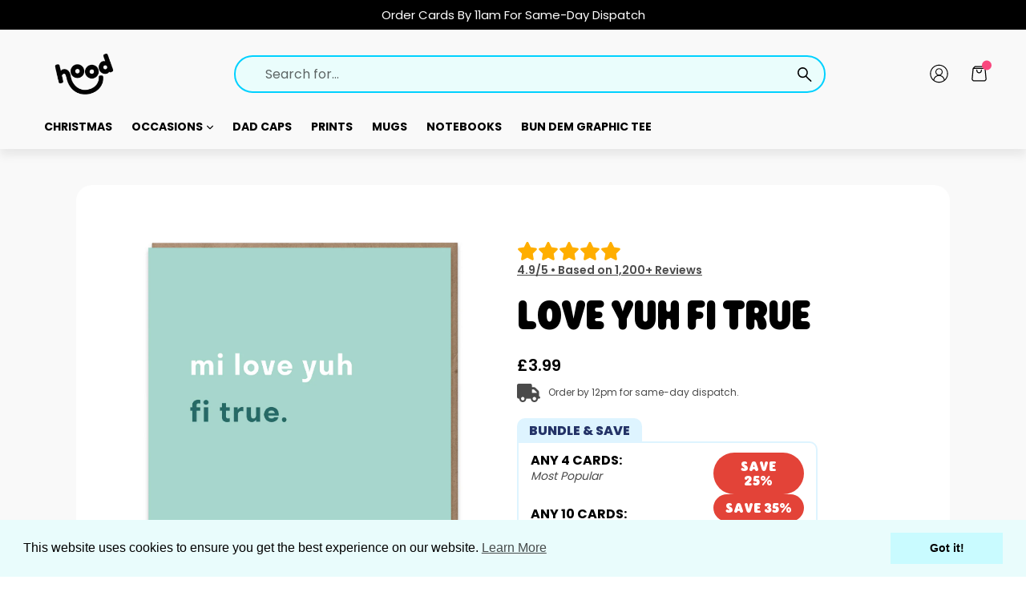

--- FILE ---
content_type: text/html; charset=utf-8
request_url: https://hoodgreetings.com/collections/fathers-day/products/love-yuh-fi-true
body_size: 47997
content:
<!doctype html>
<!--[if IE 9]> <html class="ie9 no-js" lang="en"> <![endif]-->
<!--[if (gt IE 9)|!(IE)]><!--> <html class="no-js" lang="en"> <!--<![endif]-->
<head>
  <!-- Infinite Options by ShopPad -->
  
  <!-- Hotjar Tracking Code for https://www.hoodgreetings.com/ -->
<script>
    (function(h,o,t,j,a,r){
        h.hj=h.hj||function(){(h.hj.q=h.hj.q||[]).push(arguments)};
        h._hjSettings={hjid:2994748,hjsv:6};
        a=o.getElementsByTagName('head')[0];
        r=o.createElement('script');r.async=1;
        r.src=t+h._hjSettings.hjid+j+h._hjSettings.hjsv;
        a.appendChild(r);
    })(window,document,'https://static.hotjar.com/c/hotjar-','.js?sv=');
</script>
  
<script>
  window.Shoppad = window.Shoppad || {},
  window.Shoppad.apps = window.Shoppad.apps || {},
  window.Shoppad.apps.infiniteoptions = window.Shoppad.apps.infiniteoptions || {},
  window.Shoppad.apps.infiniteoptions.submitPriceModCartAnyways = true;
</script>
<script src="//d1liekpayvooaz.cloudfront.net/apps/customizery/customizery.js?shop=hoodgreetings.myshopify.com"></script>
  <meta charset="utf-8">
  <meta http-equiv="X-UA-Compatible" content="IE=edge,chrome=1">
  <meta name="viewport" content="width=device-width,initial-scale=1">
  <meta name="theme-color" content="#000000">
  <link rel="canonical" href="https://hoodgreetings.com/products/love-yuh-fi-true">

  
    <link rel="shortcut icon" href="//hoodgreetings.com/cdn/shop/files/Hood_Greetings_favicon_32x32.png?v=1629114519" type="image/png">
  

  
  <title>
    Love Yuh Fi True
    
    
    
      &ndash; Hood Greetings
    
  </title>

  
    <meta name="description" content="LO-10884 It ain&#39;t real until you tell dem it&#39;s fi true. Now you know this information, make it real immediately. Premium A5 greeting card. Comes with kraft envelope.">
  

  <!-- /snippets/social-meta-tags.liquid -->




<meta property="og:site_name" content="Hood Greetings">
<meta property="og:url" content="https://hoodgreetings.com/products/love-yuh-fi-true">
<meta property="og:title" content="Love Yuh Fi True">
<meta property="og:type" content="product">
<meta property="og:description" content="LO-10884 It ain&#39;t real until you tell dem it&#39;s fi true. Now you know this information, make it real immediately. Premium A5 greeting card. Comes with kraft envelope.">

  <meta property="og:price:amount" content="3.99">
  <meta property="og:price:currency" content="GBP">

<meta property="og:image" content="http://hoodgreetings.com/cdn/shop/products/fitrue_1200x1200.jpg?v=1653232329">
<meta property="og:image:secure_url" content="https://hoodgreetings.com/cdn/shop/products/fitrue_1200x1200.jpg?v=1653232329">


  <meta name="twitter:site" content="@hoodgreetings">

<meta name="twitter:card" content="summary_large_image">
<meta name="twitter:title" content="Love Yuh Fi True">
<meta name="twitter:description" content="LO-10884 It ain&#39;t real until you tell dem it&#39;s fi true. Now you know this information, make it real immediately. Premium A5 greeting card. Comes with kraft envelope.">


  <link href="//hoodgreetings.com/cdn/shop/t/31/assets/theme.scss.css?v=16759440859232534281700484069" rel="stylesheet" type="text/css" media="all" />
  <link href="//hoodgreetings.com/cdn/shop/t/31/assets/hg.css?v=95464592113811348731700506485" rel="stylesheet" type="text/css" media="all" />

  

  <link href="//fonts.googleapis.com/css2?family=Poppins:wght@400;700" rel="stylesheet" type="text/css" media="all" />


  

    <link href="//fonts.googleapis.com/css2?family=Poppins:400" rel="stylesheet" type="text/css" media="all" />
  



  <script>
    var theme = {
      strings: {
        addToCart: "Add to cart",
        soldOut: "Sold out",
        unavailable: "Unavailable",
        showMore: "Show More",
        showLess: "Show Less",
        addressError: "Error looking up that address",
        addressNoResults: "No results for that address",
        addressQueryLimit: "You have exceeded the Google API usage limit. Consider upgrading to a \u003ca href=\"https:\/\/developers.google.com\/maps\/premium\/usage-limits\"\u003ePremium Plan\u003c\/a\u003e.",
        authError: "There was a problem authenticating your Google Maps account."
      },
      moneyFormat: "\u003cspan class=money\u003e£{{amount}}\u003c\/span\u003e"
    }

    document.documentElement.className = document.documentElement.className.replace('no-js', 'js');
  </script>

  <!--[if (lte IE 9) ]><script src="//hoodgreetings.com/cdn/shop/t/31/assets/match-media.min.js?v=22265819453975888031700483912" type="text/javascript"></script><![endif]-->

  

  <!--[if (gt IE 9)|!(IE)]><!--><script src="//hoodgreetings.com/cdn/shop/t/31/assets/lazysizes.js?v=68441465964607740661700483912" async="async"></script><!--<![endif]-->
  <!--[if lte IE 9]><script src="//hoodgreetings.com/cdn/shop/t/31/assets/lazysizes.min.js?v=12056"></script><![endif]-->

  <!--[if (gt IE 9)|!(IE)]><!--><script src="//hoodgreetings.com/cdn/shop/t/31/assets/vendor.js?v=136118274122071307521700483912" defer="defer"></script><!--<![endif]-->
  <!--[if lte IE 9]><script src="//hoodgreetings.com/cdn/shop/t/31/assets/vendor.js?v=136118274122071307521700483912"></script><![endif]-->

  <!--[if (gt IE 9)|!(IE)]><!--><script src="//hoodgreetings.com/cdn/shop/t/31/assets/theme.js?v=15340271859724281201700483912" defer="defer"></script><!--<![endif]-->
  <!--[if lte IE 9]><script src="//hoodgreetings.com/cdn/shop/t/31/assets/theme.js?v=15340271859724281201700483912"></script><![endif]-->

  
  <!-- "snippets/buddha-megamenu.liquid" was not rendered, the associated app was uninstalled -->
  <script>window.performance && window.performance.mark && window.performance.mark('shopify.content_for_header.start');</script><meta name="google-site-verification" content="yu56TZTU8fQHOgK3npWorNkFy1vwjX_AELjFrbvdquE">
<meta id="shopify-digital-wallet" name="shopify-digital-wallet" content="/30081476/digital_wallets/dialog">
<meta name="shopify-checkout-api-token" content="b632d19c8382fecebd15dea42819a863">
<meta id="in-context-paypal-metadata" data-shop-id="30081476" data-venmo-supported="false" data-environment="production" data-locale="en_US" data-paypal-v4="true" data-currency="GBP">
<link rel="alternate" type="application/json+oembed" href="https://hoodgreetings.com/products/love-yuh-fi-true.oembed">
<script async="async" src="/checkouts/internal/preloads.js?locale=en-GB"></script>
<link rel="preconnect" href="https://shop.app" crossorigin="anonymous">
<script async="async" src="https://shop.app/checkouts/internal/preloads.js?locale=en-GB&shop_id=30081476" crossorigin="anonymous"></script>
<script id="shopify-features" type="application/json">{"accessToken":"b632d19c8382fecebd15dea42819a863","betas":["rich-media-storefront-analytics"],"domain":"hoodgreetings.com","predictiveSearch":true,"shopId":30081476,"locale":"en"}</script>
<script>var Shopify = Shopify || {};
Shopify.shop = "hoodgreetings.myshopify.com";
Shopify.locale = "en";
Shopify.currency = {"active":"GBP","rate":"1.0"};
Shopify.country = "GB";
Shopify.theme = {"name":"Optimised HG 2.2.3 (XL Mug dropdown)","id":138196680920,"schema_name":"HG","schema_version":"2.1.0","theme_store_id":796,"role":"main"};
Shopify.theme.handle = "null";
Shopify.theme.style = {"id":null,"handle":null};
Shopify.cdnHost = "hoodgreetings.com/cdn";
Shopify.routes = Shopify.routes || {};
Shopify.routes.root = "/";</script>
<script type="module">!function(o){(o.Shopify=o.Shopify||{}).modules=!0}(window);</script>
<script>!function(o){function n(){var o=[];function n(){o.push(Array.prototype.slice.apply(arguments))}return n.q=o,n}var t=o.Shopify=o.Shopify||{};t.loadFeatures=n(),t.autoloadFeatures=n()}(window);</script>
<script>
  window.ShopifyPay = window.ShopifyPay || {};
  window.ShopifyPay.apiHost = "shop.app\/pay";
  window.ShopifyPay.redirectState = null;
</script>
<script id="shop-js-analytics" type="application/json">{"pageType":"product"}</script>
<script defer="defer" async type="module" src="//hoodgreetings.com/cdn/shopifycloud/shop-js/modules/v2/client.init-shop-cart-sync_BdyHc3Nr.en.esm.js"></script>
<script defer="defer" async type="module" src="//hoodgreetings.com/cdn/shopifycloud/shop-js/modules/v2/chunk.common_Daul8nwZ.esm.js"></script>
<script type="module">
  await import("//hoodgreetings.com/cdn/shopifycloud/shop-js/modules/v2/client.init-shop-cart-sync_BdyHc3Nr.en.esm.js");
await import("//hoodgreetings.com/cdn/shopifycloud/shop-js/modules/v2/chunk.common_Daul8nwZ.esm.js");

  window.Shopify.SignInWithShop?.initShopCartSync?.({"fedCMEnabled":true,"windoidEnabled":true});

</script>
<script>
  window.Shopify = window.Shopify || {};
  if (!window.Shopify.featureAssets) window.Shopify.featureAssets = {};
  window.Shopify.featureAssets['shop-js'] = {"shop-cart-sync":["modules/v2/client.shop-cart-sync_QYOiDySF.en.esm.js","modules/v2/chunk.common_Daul8nwZ.esm.js"],"init-fed-cm":["modules/v2/client.init-fed-cm_DchLp9rc.en.esm.js","modules/v2/chunk.common_Daul8nwZ.esm.js"],"shop-button":["modules/v2/client.shop-button_OV7bAJc5.en.esm.js","modules/v2/chunk.common_Daul8nwZ.esm.js"],"init-windoid":["modules/v2/client.init-windoid_DwxFKQ8e.en.esm.js","modules/v2/chunk.common_Daul8nwZ.esm.js"],"shop-cash-offers":["modules/v2/client.shop-cash-offers_DWtL6Bq3.en.esm.js","modules/v2/chunk.common_Daul8nwZ.esm.js","modules/v2/chunk.modal_CQq8HTM6.esm.js"],"shop-toast-manager":["modules/v2/client.shop-toast-manager_CX9r1SjA.en.esm.js","modules/v2/chunk.common_Daul8nwZ.esm.js"],"init-shop-email-lookup-coordinator":["modules/v2/client.init-shop-email-lookup-coordinator_UhKnw74l.en.esm.js","modules/v2/chunk.common_Daul8nwZ.esm.js"],"pay-button":["modules/v2/client.pay-button_DzxNnLDY.en.esm.js","modules/v2/chunk.common_Daul8nwZ.esm.js"],"avatar":["modules/v2/client.avatar_BTnouDA3.en.esm.js"],"init-shop-cart-sync":["modules/v2/client.init-shop-cart-sync_BdyHc3Nr.en.esm.js","modules/v2/chunk.common_Daul8nwZ.esm.js"],"shop-login-button":["modules/v2/client.shop-login-button_D8B466_1.en.esm.js","modules/v2/chunk.common_Daul8nwZ.esm.js","modules/v2/chunk.modal_CQq8HTM6.esm.js"],"init-customer-accounts-sign-up":["modules/v2/client.init-customer-accounts-sign-up_C8fpPm4i.en.esm.js","modules/v2/client.shop-login-button_D8B466_1.en.esm.js","modules/v2/chunk.common_Daul8nwZ.esm.js","modules/v2/chunk.modal_CQq8HTM6.esm.js"],"init-shop-for-new-customer-accounts":["modules/v2/client.init-shop-for-new-customer-accounts_CVTO0Ztu.en.esm.js","modules/v2/client.shop-login-button_D8B466_1.en.esm.js","modules/v2/chunk.common_Daul8nwZ.esm.js","modules/v2/chunk.modal_CQq8HTM6.esm.js"],"init-customer-accounts":["modules/v2/client.init-customer-accounts_dRgKMfrE.en.esm.js","modules/v2/client.shop-login-button_D8B466_1.en.esm.js","modules/v2/chunk.common_Daul8nwZ.esm.js","modules/v2/chunk.modal_CQq8HTM6.esm.js"],"shop-follow-button":["modules/v2/client.shop-follow-button_CkZpjEct.en.esm.js","modules/v2/chunk.common_Daul8nwZ.esm.js","modules/v2/chunk.modal_CQq8HTM6.esm.js"],"lead-capture":["modules/v2/client.lead-capture_BntHBhfp.en.esm.js","modules/v2/chunk.common_Daul8nwZ.esm.js","modules/v2/chunk.modal_CQq8HTM6.esm.js"],"checkout-modal":["modules/v2/client.checkout-modal_CfxcYbTm.en.esm.js","modules/v2/chunk.common_Daul8nwZ.esm.js","modules/v2/chunk.modal_CQq8HTM6.esm.js"],"shop-login":["modules/v2/client.shop-login_Da4GZ2H6.en.esm.js","modules/v2/chunk.common_Daul8nwZ.esm.js","modules/v2/chunk.modal_CQq8HTM6.esm.js"],"payment-terms":["modules/v2/client.payment-terms_MV4M3zvL.en.esm.js","modules/v2/chunk.common_Daul8nwZ.esm.js","modules/v2/chunk.modal_CQq8HTM6.esm.js"]};
</script>
<script>(function() {
  var isLoaded = false;
  function asyncLoad() {
    if (isLoaded) return;
    isLoaded = true;
    var urls = ["https:\/\/ecommplugins-scripts.trustpilot.com\/v2.1\/js\/header.min.js?settings=eyJrZXkiOiJNdEluRDNjT1dFcHJPN3JUIiwicyI6Im5vbmUifQ==\u0026shop=hoodgreetings.myshopify.com","https:\/\/ecommplugins-trustboxsettings.trustpilot.com\/hoodgreetings.myshopify.com.js?settings=1653010140866\u0026shop=hoodgreetings.myshopify.com","https:\/\/widget.trustpilot.com\/bootstrap\/v5\/tp.widget.sync.bootstrap.min.js?shop=hoodgreetings.myshopify.com","https:\/\/cdn.recovermycart.com\/scripts\/keepcart\/CartJS.min.js?shop=hoodgreetings.myshopify.com\u0026shop=hoodgreetings.myshopify.com","\/\/cdn.shopify.com\/proxy\/6ca364858509665eca7237ccc51b613a630124d179fa8ff48005d832f52cd400\/api.goaffpro.com\/loader.js?shop=hoodgreetings.myshopify.com\u0026sp-cache-control=cHVibGljLCBtYXgtYWdlPTkwMA","https:\/\/static.klaviyo.com\/onsite\/js\/YenVyK\/klaviyo.js?company_id=YenVyK\u0026shop=hoodgreetings.myshopify.com","https:\/\/storage.nfcube.com\/instafeed-1034706d6c600f79470eb4096099a5fc.js?shop=hoodgreetings.myshopify.com"];
    for (var i = 0; i < urls.length; i++) {
      var s = document.createElement('script');
      s.type = 'text/javascript';
      s.async = true;
      s.src = urls[i];
      var x = document.getElementsByTagName('script')[0];
      x.parentNode.insertBefore(s, x);
    }
  };
  if(window.attachEvent) {
    window.attachEvent('onload', asyncLoad);
  } else {
    window.addEventListener('load', asyncLoad, false);
  }
})();</script>
<script id="__st">var __st={"a":30081476,"offset":0,"reqid":"d29dbd73-f3f6-403c-84bd-9ccd374b8434-1769013947","pageurl":"hoodgreetings.com\/collections\/fathers-day\/products\/love-yuh-fi-true","u":"e326eee8a2de","p":"product","rtyp":"product","rid":7569505288408};</script>
<script>window.ShopifyPaypalV4VisibilityTracking = true;</script>
<script id="captcha-bootstrap">!function(){'use strict';const t='contact',e='account',n='new_comment',o=[[t,t],['blogs',n],['comments',n],[t,'customer']],c=[[e,'customer_login'],[e,'guest_login'],[e,'recover_customer_password'],[e,'create_customer']],r=t=>t.map((([t,e])=>`form[action*='/${t}']:not([data-nocaptcha='true']) input[name='form_type'][value='${e}']`)).join(','),a=t=>()=>t?[...document.querySelectorAll(t)].map((t=>t.form)):[];function s(){const t=[...o],e=r(t);return a(e)}const i='password',u='form_key',d=['recaptcha-v3-token','g-recaptcha-response','h-captcha-response',i],f=()=>{try{return window.sessionStorage}catch{return}},m='__shopify_v',_=t=>t.elements[u];function p(t,e,n=!1){try{const o=window.sessionStorage,c=JSON.parse(o.getItem(e)),{data:r}=function(t){const{data:e,action:n}=t;return t[m]||n?{data:e,action:n}:{data:t,action:n}}(c);for(const[e,n]of Object.entries(r))t.elements[e]&&(t.elements[e].value=n);n&&o.removeItem(e)}catch(o){console.error('form repopulation failed',{error:o})}}const l='form_type',E='cptcha';function T(t){t.dataset[E]=!0}const w=window,h=w.document,L='Shopify',v='ce_forms',y='captcha';let A=!1;((t,e)=>{const n=(g='f06e6c50-85a8-45c8-87d0-21a2b65856fe',I='https://cdn.shopify.com/shopifycloud/storefront-forms-hcaptcha/ce_storefront_forms_captcha_hcaptcha.v1.5.2.iife.js',D={infoText:'Protected by hCaptcha',privacyText:'Privacy',termsText:'Terms'},(t,e,n)=>{const o=w[L][v],c=o.bindForm;if(c)return c(t,g,e,D).then(n);var r;o.q.push([[t,g,e,D],n]),r=I,A||(h.body.append(Object.assign(h.createElement('script'),{id:'captcha-provider',async:!0,src:r})),A=!0)});var g,I,D;w[L]=w[L]||{},w[L][v]=w[L][v]||{},w[L][v].q=[],w[L][y]=w[L][y]||{},w[L][y].protect=function(t,e){n(t,void 0,e),T(t)},Object.freeze(w[L][y]),function(t,e,n,w,h,L){const[v,y,A,g]=function(t,e,n){const i=e?o:[],u=t?c:[],d=[...i,...u],f=r(d),m=r(i),_=r(d.filter((([t,e])=>n.includes(e))));return[a(f),a(m),a(_),s()]}(w,h,L),I=t=>{const e=t.target;return e instanceof HTMLFormElement?e:e&&e.form},D=t=>v().includes(t);t.addEventListener('submit',(t=>{const e=I(t);if(!e)return;const n=D(e)&&!e.dataset.hcaptchaBound&&!e.dataset.recaptchaBound,o=_(e),c=g().includes(e)&&(!o||!o.value);(n||c)&&t.preventDefault(),c&&!n&&(function(t){try{if(!f())return;!function(t){const e=f();if(!e)return;const n=_(t);if(!n)return;const o=n.value;o&&e.removeItem(o)}(t);const e=Array.from(Array(32),(()=>Math.random().toString(36)[2])).join('');!function(t,e){_(t)||t.append(Object.assign(document.createElement('input'),{type:'hidden',name:u})),t.elements[u].value=e}(t,e),function(t,e){const n=f();if(!n)return;const o=[...t.querySelectorAll(`input[type='${i}']`)].map((({name:t})=>t)),c=[...d,...o],r={};for(const[a,s]of new FormData(t).entries())c.includes(a)||(r[a]=s);n.setItem(e,JSON.stringify({[m]:1,action:t.action,data:r}))}(t,e)}catch(e){console.error('failed to persist form',e)}}(e),e.submit())}));const S=(t,e)=>{t&&!t.dataset[E]&&(n(t,e.some((e=>e===t))),T(t))};for(const o of['focusin','change'])t.addEventListener(o,(t=>{const e=I(t);D(e)&&S(e,y())}));const B=e.get('form_key'),M=e.get(l),P=B&&M;t.addEventListener('DOMContentLoaded',(()=>{const t=y();if(P)for(const e of t)e.elements[l].value===M&&p(e,B);[...new Set([...A(),...v().filter((t=>'true'===t.dataset.shopifyCaptcha))])].forEach((e=>S(e,t)))}))}(h,new URLSearchParams(w.location.search),n,t,e,['guest_login'])})(!0,!0)}();</script>
<script integrity="sha256-4kQ18oKyAcykRKYeNunJcIwy7WH5gtpwJnB7kiuLZ1E=" data-source-attribution="shopify.loadfeatures" defer="defer" src="//hoodgreetings.com/cdn/shopifycloud/storefront/assets/storefront/load_feature-a0a9edcb.js" crossorigin="anonymous"></script>
<script crossorigin="anonymous" defer="defer" src="//hoodgreetings.com/cdn/shopifycloud/storefront/assets/shopify_pay/storefront-65b4c6d7.js?v=20250812"></script>
<script data-source-attribution="shopify.dynamic_checkout.dynamic.init">var Shopify=Shopify||{};Shopify.PaymentButton=Shopify.PaymentButton||{isStorefrontPortableWallets:!0,init:function(){window.Shopify.PaymentButton.init=function(){};var t=document.createElement("script");t.src="https://hoodgreetings.com/cdn/shopifycloud/portable-wallets/latest/portable-wallets.en.js",t.type="module",document.head.appendChild(t)}};
</script>
<script data-source-attribution="shopify.dynamic_checkout.buyer_consent">
  function portableWalletsHideBuyerConsent(e){var t=document.getElementById("shopify-buyer-consent"),n=document.getElementById("shopify-subscription-policy-button");t&&n&&(t.classList.add("hidden"),t.setAttribute("aria-hidden","true"),n.removeEventListener("click",e))}function portableWalletsShowBuyerConsent(e){var t=document.getElementById("shopify-buyer-consent"),n=document.getElementById("shopify-subscription-policy-button");t&&n&&(t.classList.remove("hidden"),t.removeAttribute("aria-hidden"),n.addEventListener("click",e))}window.Shopify?.PaymentButton&&(window.Shopify.PaymentButton.hideBuyerConsent=portableWalletsHideBuyerConsent,window.Shopify.PaymentButton.showBuyerConsent=portableWalletsShowBuyerConsent);
</script>
<script data-source-attribution="shopify.dynamic_checkout.cart.bootstrap">document.addEventListener("DOMContentLoaded",(function(){function t(){return document.querySelector("shopify-accelerated-checkout-cart, shopify-accelerated-checkout")}if(t())Shopify.PaymentButton.init();else{new MutationObserver((function(e,n){t()&&(Shopify.PaymentButton.init(),n.disconnect())})).observe(document.body,{childList:!0,subtree:!0})}}));
</script>
<link id="shopify-accelerated-checkout-styles" rel="stylesheet" media="screen" href="https://hoodgreetings.com/cdn/shopifycloud/portable-wallets/latest/accelerated-checkout-backwards-compat.css" crossorigin="anonymous">
<style id="shopify-accelerated-checkout-cart">
        #shopify-buyer-consent {
  margin-top: 1em;
  display: inline-block;
  width: 100%;
}

#shopify-buyer-consent.hidden {
  display: none;
}

#shopify-subscription-policy-button {
  background: none;
  border: none;
  padding: 0;
  text-decoration: underline;
  font-size: inherit;
  cursor: pointer;
}

#shopify-subscription-policy-button::before {
  box-shadow: none;
}

      </style>

<script>window.performance && window.performance.mark && window.performance.mark('shopify.content_for_header.end');</script>
  
<link href="//hoodgreetings.com/cdn/shop/t/31/assets/ba-po-common.scss?v=155844140841592973461700483912" rel="stylesheet" type="text/css" media="all" />
 <script type="text/javascript" src="//code.jquery.com/jquery-1.11.0.min.js"></script>
<script type="text/javascript" src="//code.jquery.com/jquery-migrate-1.2.1.min.js"></script>
<script type="text/javascript" src="//cdn.jsdelivr.net/npm/slick-carousel@1.8.1/slick/slick.min.js"></script>

  
<script>
var pplr_cart = {"note":null,"attributes":{},"original_total_price":0,"total_price":0,"total_discount":0,"total_weight":0.0,"item_count":0,"items":[],"requires_shipping":false,"currency":"GBP","items_subtotal_price":0,"cart_level_discount_applications":[],"checkout_charge_amount":0};
var pplr_shop_currency = "GBP";
var pplr_enabled_currencies_size = 107;
var pplr_money_formate = "\u003cspan class=money\u003e£{{amount}}\u003c\/span\u003e";
var pplr_manual_theme_selector=["CartCount span","tr:has([name*=updates])","tr img:first",".line-item__title",".cart__item--price .cart__price",".grid__item.one-half.text-right",".pplr_item_remove",".ajaxcart__qty",".header__cart-price-bubble span[data-cart-price-bubble]","form[action*=cart] [name=checkout]","Click To View Image"];
</script>
<script async src="//cdn-zeptoapps.com/product-personalizer/pplr_common.js?v=21" ></script>

	<!-- "snippets/vitals-loader.liquid" was not rendered, the associated app was uninstalled -->
























<div class="evm-wiser-popup-mainsection"></div>	
  











































































































































































































































































































































































































<!-- PageFly Header Render begins -->
  
  <script>
    window.addEventListener('load', () => {
      // fallback for gtag when not initialized
      if(typeof window.gtag !== 'function') {
        window.gtag = (str1, str2, obj) => {
        }
      }
    }) 
  </script>
  <!-- PageFly begins loading Google fonts --><link rel="preconnect" href="https://fonts.googleapis.com"><link rel="preconnect" href="https://fonts.gstatic.com" crossorigin><link rel="preload" as="style" fetchpriority="low" href="https://fonts.googleapis.com/css2?family=Poppins:wght@400;600;700;800&display=block"><link rel="stylesheet" href="https://fonts.googleapis.com/css2?family=Poppins:wght@400;600;700;800&display=block" media="(min-width: 640px)"><link rel="stylesheet" href="https://fonts.googleapis.com/css2?family=Poppins:wght@400;600;700;800&display=block" media="print" onload="this.onload=null;this.media='all'"><!-- PageFly ends loading Google fonts --><!-- PageFly begins loading custom fonts -->
    <link rel="preload" as="font" fetchpriority="low" href="https://cdn.shopify.com/s/files/1/3008/1476/files/Copy_of_Rodger-Black.woff2?v=1669329530" type="font/woff2" crossorigin>
    <style>@font-face {
      font-family: 'Copy of Rodger Black';
      src: url("https://cdn.shopify.com/s/files/1/3008/1476/files/Copy_of_Rodger-Black.woff2?v=1669329530") format("woff2");
      font-display: swap;
    }</style>
    <!-- PageFly ends loading custom fonts -->
<style>.__pf .pf-c-ct,.__pf .pf-c-lt,.__pf .pf-c-rt{align-content:flex-start}.__pf .oh,.pf-sr-only{overflow:hidden}.__pf img,.__pf video{max-width:100%;border:0;vertical-align:middle}.__pf [tabIndex],.__pf button,.__pf input,.__pf select,.__pf textarea{touch-action:manipulation}.__pf:not([data-pf-editor-version=gen-2]) :focus-visible{outline:0!important;box-shadow:none!important}.__pf:not([data-pf-editor-version=gen-2]) :not(input):not(select):not(textarea):not([data-active=true]):focus-visible{border:none!important}.__pf *,.__pf :after,.__pf :before{box-sizing:border-box}.__pf [disabled],.__pf [readonly]{cursor:default}.__pf [data-href],.__pf button:not([data-pf-id]):hover{cursor:pointer}.__pf [disabled]:not([disabled=false]),.pf-dialog svg{pointer-events:none}.__pf [hidden]{display:none!important}.__pf [data-link=inherit]{color:inherit;text-decoration:none}.__pf [data-pf-placeholder]{outline:0;height:auto;display:none;pointer-events:none!important}.__pf .pf-ifr,.__pf [style*="--ratio"] img{height:100%;left:0;top:0;width:100%;position:absolute}.__pf .pf-r,.__pf .pf-r-eh>.pf-c{display:flex}.__pf [style*="--cw"]{padding:0 15px;width:100%;margin:auto;max-width:var(--cw)}.__pf .pf-ifr{border:0}.__pf .pf-bg-lazy{background-image:none!important}.__pf .pf-r{flex-wrap:wrap}.__pf .pf-r-dg{display:grid}.__pf [style*="--c-xs"]{max-width:calc(100%/12*var(--c-xs));flex-basis:calc(100%/12*var(--c-xs))}.__pf [style*="--s-xs"]{margin:0 calc(-1 * var(--s-xs))}.__pf [style*="--s-xs"]>.pf-c{padding:var(--s-xs)}.__pf .pf-r-ew>.pf-c{flex-grow:1;flex-basis:0}.__pf [style*="--ew-xs"]>.pf-c{flex-basis:calc(100% / var(--ew-xs));max-width:calc(100% / var(--ew-xs))}.__pf [style*="--ratio"]{position:relative;padding-bottom:var(--ratio)}.main-content{padding:0}.footer-section,.site-footer,.site-footer-wrapper,main .accent-background+.shopify-section{margin:0}@media (max-width:767.4999px){.__pf .pf-hide{display:none!important}}@media (max-width:1024.4999px) and (min-width:767.5px){.__pf .pf-sm-hide{display:none!important}}@media (max-width:1199.4999px) and (min-width:1024.5px){.__pf .pf-md-hide{display:none!important}}@media (min-width:767.5px){.__pf [style*="--s-sm"]{margin:0 calc(-1 * var(--s-sm))}.__pf [style*="--c-sm"]{max-width:calc(100%/12*var(--c-sm));flex-basis:calc(100%/12*var(--c-sm))}.__pf [style*="--s-sm"]>.pf-c{padding:var(--s-sm)}.__pf [style*="--ew-sm"]>.pf-c{flex-basis:calc(100% / var(--ew-sm));max-width:calc(100% / var(--ew-sm))}}@media (min-width:1024.5px){.__pf [style*="--s-md"]{margin:0 calc(-1 * var(--s-md))}.__pf [style*="--c-md"]{max-width:calc(100%/12*var(--c-md));flex-basis:calc(100%/12*var(--c-md))}.__pf [style*="--s-md"]>.pf-c{padding:var(--s-md)}.__pf [style*="--ew-md"]>.pf-c{flex-basis:calc(100% / var(--ew-md));max-width:calc(100% / var(--ew-md))}}@media (min-width:1199.5px){.__pf [style*="--s-lg"]{margin:0 calc(-1 * var(--s-lg))}.__pf [style*="--c-lg"]{max-width:calc(100%/12*var(--c-lg));flex-basis:calc(100%/12*var(--c-lg))}.__pf [style*="--s-lg"]>.pf-c{padding:var(--s-lg)}.__pf [style*="--ew-lg"]>.pf-c{flex-basis:calc(100% / var(--ew-lg));max-width:calc(100% / var(--ew-lg))}.__pf .pf-lg-hide{display:none!important}}.__pf .pf-r-eh>.pf-c>div{width:100%}.__pf .pf-c-lt{justify-content:flex-start;align-items:flex-start}.__pf .pf-c-ct{justify-content:center;align-items:flex-start}.__pf .pf-c-rt{justify-content:flex-end;align-items:flex-start}.__pf .pf-c-lm{justify-content:flex-start;align-items:center;align-content:center}.__pf .pf-c-cm{justify-content:center;align-items:center;align-content:center}.__pf .pf-c-rm{justify-content:flex-end;align-items:center;align-content:center}.__pf .pf-c-cb,.__pf .pf-c-lb,.__pf .pf-c-rb{align-content:flex-end}.__pf .pf-c-lb{justify-content:flex-start;align-items:flex-end}.__pf .pf-c-cb{justify-content:center;align-items:flex-end}.__pf .pf-c-rb{justify-content:flex-end;align-items:flex-end}.pf-no-border:not(:focus-visible){border:none;outline:0}.pf-sr-only{position:absolute;width:1px;height:1px;padding:0;clip:rect(0,0,0,0);white-space:nowrap;clip-path:inset(50%);border:0}.pf-close-dialog-btn,.pf-dialog{background:0 0;border:none;padding:0}.pf-visibility-hidden{visibility:hidden}.pf-dialog{top:50%;left:50%;transform:translate(-50%,-50%);max-height:min(calc(9/16*100vw),calc(100% - 6px - 2em));-webkit-overflow-scrolling:touch;overflow:hidden;margin:0}.pf-dialog::backdrop{background:rgba(0,0,0,.9);opacity:1}.pf-close-dialog-btn{position:absolute;top:0;right:0;height:16px;margin-bottom:8px;cursor:pointer}.pf-close-dialog-btn:not(:focus-visible){box-shadow:none}.pf-dialog-content{display:block;margin:24px auto auto;width:100%;height:calc(100% - 24px)}.pf-dialog-content>*{width:100%;height:100%;border:0}</style>
<style>@media all{.__pf .pf-gs-button-1,.__pf .pf-gs-button-2,.__pf .pf-gs-button-3{padding:12px 20px;font-size:16px;line-height:16px;letter-spacing:0;margin:0}.__pf{--pf-primary-color:rgb(199, 61, 35);--pf-secondary-color:rgb(63, 115, 203);--pf-foreground-color:rgb(55, 126, 98);--pf-background-color:rgb(204, 204, 204);--pf-color-5:rgb(17, 18, 19);--pf-color-6:rgb(246, 197, 103);--pf-color-7:rgb(121, 202, 216);--pf-color-8:rgb(240, 240, 240);--pf-primary-font:"Copy of Rodger Black";--pf-secondary-font:"Copy of Rodger Black";--pf-tertiary-font:"Source Sans Pro";--pf-4th-font:"Source Sans Pro";--pf-5th-font:"Source Sans Pro";--pf-6th-font:"Source Sans Pro"}.__pf .pf-gs-button-1{background-color:#919da9;color:#fff}.__pf .pf-gs-button-2{color:#919da9;border:1px solid #919da9}.__pf .pf-gs-button-3{background-color:#919da9;color:#fff;border-radius:40px}.__pf .pf-gs-button-4{color:#919da9;border-radius:40px;border:1px solid #919da9;padding:12px 20px;margin:0;font-size:16px;line-height:16px;letter-spacing:0}.__pf .pf-gs-button-5,.__pf .pf-gs-button-6{color:#919da9;border-style:solid;border-color:#919da9;padding:12px 20px;font-size:16px;line-height:16px;letter-spacing:0}.__pf .pf-gs-button-5{border-width:0 0 3px;margin:0}.__pf .pf-gs-button-6{border-width:0 3px 3px 0;margin:0}.__pf .pf-gs-icon-1,.__pf .pf-gs-icon-2{background-color:#919da9;color:#fff;padding:8px;margin:0;border-style:none}.__pf .pf-gs-icon-1{border-radius:0}.__pf .pf-gs-icon-2{border-radius:50%}.__pf .pf-gs-icon-3,.__pf .pf-gs-icon-4{background-color:#fff;color:#919da9;padding:8px;margin:0;border:1px solid #919da9}.__pf .pf-gs-icon-4{border-radius:50%}.__pf .pf-gs-icon-5,.__pf .pf-gs-icon-6{background-color:#f5f5f5;color:#919da9;padding:8px;margin:0;border:1px solid #919da9}.__pf .pf-gs-icon-6{border-radius:50%}.__pf .pf-gs-image-1{width:100%}.__pf .pf-gs-image-2{border:3px solid #919da9;width:100%}.__pf .pf-gs-image-3{border:3px solid #919da9;padding:10px;width:100%}.__pf .pf-gs-image-4,.__pf .pf-gs-image-5{border-radius:50%;width:100%}.__pf .pf-gs-image-5{border:3px solid #919da9}.__pf .pf-gs-image-6{border-radius:50%;border:3px solid #919da9;padding:10px;width:100%}.__pf .pf-gs-heading-1,.__pf .pf-gs-heading-2,.__pf .pf-gs-heading-3,.__pf .pf-gs-heading-4,.__pf .pf-gs-heading-5{color:#000;padding:0;margin:18px 0}.__pf .pf-gs-heading-1{font-size:32px}.__pf .pf-gs-heading-2{font-size:24px}.__pf .pf-gs-heading-3{font-size:20px}.__pf .pf-gs-heading-4{font-size:18px}.__pf .pf-gs-heading-5{font-size:16px}.__pf .pf-gs-heading-6{margin:18px 0;font-size:14px;color:#000;padding:0}.__pf .pf-gs-paragraph-1,.__pf .pf-gs-paragraph-2,.__pf .pf-gs-paragraph-3,.__pf .pf-gs-paragraph-4{color:#000;padding:0;margin:16px 0;font-size:16px}.__pf .pf-gs-paragraph-1{text-align:left}.__pf .pf-gs-paragraph-2{text-align:right}.__pf .pf-gs-paragraph-3{text-align:center}.__pf .pf-gs-divider-1,.__pf .pf-gs-divider-2,.__pf .pf-gs-divider-3{padding:16px 0;margin:0;font-size:2px}.__pf .pf-gs-divider-1{color:#919da9}.__pf .pf-gs-divider-2{color:#444749}.__pf .pf-gs-divider-3{color:#b9bfca}}</style>
<style>.pf-color-scheme-1,.pf-color-scheme-2{--pf-scheme-shadow-color:rgb(0, 0, 0, 0.25)}.pf-typography-3,.pf-typography-4{font-weight:400;text-transform:uppercase}.pf-typography-2,.pf-typography-3,.pf-typography-4,.pf-typography-5{text-transform:uppercase}.pf-color-scheme-1{--pf-scheme-bg-color: ;--pf-scheme-text-color: ;--pf-scheme-btn-bg-color: ;--pf-scheme-btn-text-color: ;--pf-scheme-border-color: ;background-color:var(--pf-scheme-bg-color);background-image:var(--pf-scheme-bg-gradient-color);border-color:var(--pf-scheme-border-color);color:var(--pf-scheme-text-color)}.pf-color-scheme-2,.pf-color-scheme-3{--pf-scheme-btn-text-color:rgb(255, 255, 255);background-color:var(--pf-scheme-bg-color);background-image:var(--pf-scheme-bg-gradient-color);border-color:var(--pf-scheme-border-color);color:var(--pf-scheme-text-color)}.pf-color-scheme-2{--pf-scheme-bg-color:rgba(255, 255, 255, 0);--pf-scheme-text-color:rgb(0, 0, 0);--pf-scheme-btn-bg-color:rgb(145, 157, 169);--pf-scheme-border-color:rgba(0, 0, 0)}.pf-color-scheme-3,.pf-color-scheme-4{--pf-scheme-text-color:rgb(18, 18, 18);--pf-scheme-btn-bg-color:rgb(18, 18, 18);--pf-scheme-border-color:rgb(18, 18, 18)}.pf-color-scheme-3{--pf-scheme-bg-color:rgb(255, 255, 255);--pf-scheme-shadow-color:rgb(18, 18, 18)}.pf-color-scheme-4{--pf-scheme-bg-color:rgb(243, 243, 243);--pf-scheme-btn-text-color:rgb(243, 243, 243);--pf-scheme-shadow-color:rgb(18, 18, 18);background-color:var(--pf-scheme-bg-color);background-image:var(--pf-scheme-bg-gradient-color);border-color:var(--pf-scheme-border-color);color:var(--pf-scheme-text-color)}.pf-color-scheme-5,.pf-color-scheme-6,.pf-color-scheme-7{--pf-scheme-text-color:rgb(255, 255, 255);--pf-scheme-btn-bg-color:rgb(255, 255, 255);--pf-scheme-border-color:rgb(255, 255, 255);--pf-scheme-shadow-color:rgb(18, 18, 18);background-color:var(--pf-scheme-bg-color);background-image:var(--pf-scheme-bg-gradient-color);border-color:var(--pf-scheme-border-color);color:var(--pf-scheme-text-color)}.pf-color-scheme-5{--pf-scheme-bg-color:rgb(36, 40, 51);--pf-scheme-btn-text-color:rgb(0, 0, 0)}.pf-color-scheme-6{--pf-scheme-bg-color:rgb(18, 18, 18);--pf-scheme-btn-text-color:rgb(18, 18, 18)}.pf-color-scheme-7{--pf-scheme-bg-color:rgb(51, 79, 180);--pf-scheme-btn-text-color:rgb(51, 79, 180)}[data-pf-type^=Button]{background-color:var(--pf-scheme-btn-bg-color);background-image:var(--pf-scheme-btn-bg-gradient-color);color:var(--pf-scheme-btn-text-color)}.pf-typography-2{font-family:Copy of Rodger Black}.pf-typography-3{font-family:Archivo Black}.pf-typography-4{font-family:Archivo}.pf-typography-5{font-family:Archivo Narrow}@media all{.__pf .pf-icon-1,.__pf .pf-text-1,.__pf .pf-text-6,.__pf .pf-text-7,.pf-icon2-1,.pf-icon2-2,.pf-icon2-3,.pf-icon2-4,.pf-icon2-5,.pf-icon2-6,.pf-icon2-7{background-color:var(--pf-scheme-bg-color);color:var(--pf-scheme-text-color)}.__pf .pf-image-7{border-radius:50%;border:3px solid #919da9;padding:10px;width:100%}.__pf .pf-image-6{border-radius:50%;border:3px solid #919da9;width:100%}.__pf .pf-image-5{border-radius:50%;width:100%}.__pf .pf-image-3,.__pf .pf-image-4{border:3px solid #919da9;width:100%}.__pf .pf-image-4{padding:10px}.__pf .pf-image-2{width:100%}.__pf .pf-heading-7-h1,.__pf .pf-heading-7-h2,.__pf .pf-heading-7-h3,.__pf .pf-heading-7-h4,.__pf .pf-heading-7-h5,.__pf .pf-heading-7-h6{margin:18px 0;font-size:14px;color:#000;padding:0}.__pf .pf-heading-6-h1,.__pf .pf-heading-6-h2,.__pf .pf-heading-6-h3,.__pf .pf-heading-6-h4,.__pf .pf-heading-6-h5,.__pf .pf-heading-6-h6{margin:18px 0;font-size:16px;color:#000;padding:0}.__pf .pf-heading-5-h1,.__pf .pf-heading-5-h2,.__pf .pf-heading-5-h3,.__pf .pf-heading-5-h4,.__pf .pf-heading-5-h5,.__pf .pf-heading-5-h6{margin:18px 0;font-size:18px;color:#000;padding:0}.__pf .pf-heading-4-h1,.__pf .pf-heading-4-h2,.__pf .pf-heading-4-h3,.__pf .pf-heading-4-h4,.__pf .pf-heading-4-h5,.__pf .pf-heading-4-h6{margin:18px 0;font-size:20px;color:#000;padding:0}.__pf .pf-heading-3-h1,.__pf .pf-heading-3-h2,.__pf .pf-heading-3-h3,.__pf .pf-heading-3-h4,.__pf .pf-heading-3-h5,.__pf .pf-heading-3-h6{margin:18px 0;font-size:24px;color:#000;padding:0}.__pf .pf-heading-2-h1,.__pf .pf-heading-2-h2,.__pf .pf-heading-2-h3,.__pf .pf-heading-2-h4,.__pf .pf-heading-2-h5,.__pf .pf-heading-2-h6{margin:18px 0;font-size:32px;color:#000;padding:0;font-family:"Copy of Rodger Black";text-transform:uppercase}.__pf .pf-divider-2,.__pf .pf-divider-3,.__pf .pf-divider-4{padding:16px 0;margin:0;font-size:2px}.__pf .pf-heading-1-h1,.__pf .pf-heading-1-h2,.__pf .pf-heading-1-h3,.__pf .pf-heading-1-h4,.__pf .pf-heading-1-h5,.__pf .pf-heading-1-h6{color:var(--pf-scheme-text-color);background-color:var(--pf-scheme-bg-color)}.__pf .pf-divider-4{color:#b9bfca}.__pf .pf-divider-3{color:#444749}.__pf .pf-divider-2{color:#919da9}.__pf .pf-divider-1{color:var(--pf-scheme-text-color)}.__pf .pf-text-2,.__pf .pf-text-3,.__pf .pf-text-4,.__pf .pf-text-5{color:#000;padding:0;margin:16px 0;font-size:16px}.__pf .pf-text-4{text-align:center}.__pf .pf-text-3{text-align:right}.__pf .pf-text-2{text-align:left}.__pf .pf-icon-7{background-color:#f5f5f5;color:#919da9;padding:8px;margin:0;border:1px solid #919da9;border-radius:50%}.__pf .pf-icon-6{background-color:#f5f5f5;color:#919da9;padding:8px;margin:0;border:1px solid #919da9}.__pf .pf-icon-4,.__pf .pf-icon-5{background-color:#fff;color:#919da9;padding:8px;margin:0}.__pf .pf-icon-5{border:1px solid #919da9;border-radius:50%}.__pf .pf-icon-4{border:1px solid #919da9}.__pf .pf-icon-2,.__pf .pf-icon-3{padding:8px;margin:0;border-style:none;color:#fff;background-color:#919da9}.__pf .pf-icon-3{border-radius:50%}.__pf .pf-icon-2{border-radius:0}.__pf .pf-button-6,.__pf .pf-button-7{border-style:solid;border-color:#919da9}.__pf .pf-button-8{background-color:#919da9;color:#fff;padding:12px 20px}.__pf .pf-button-5,.__pf .pf-button-6,.__pf .pf-button-7{color:#919da9;padding:12px 20px;font-size:16px;letter-spacing:0;margin:0;line-height:16px}.__pf .pf-button-7{border-width:0 3px 3px 0}.__pf .pf-button-6{border-width:0 0 3px}.__pf .pf-button-5{border-radius:40px;border:1px solid #919da9}.__pf .pf-button-4{background-color:#919da9;color:#fff;border-radius:40px;padding:12px 20px;margin:0;font-size:16px;line-height:16px;letter-spacing:0}.__pf .pf-button-3{color:#919da9;border:1px solid #919da9;padding:12px 20px;margin:0;font-size:16px;line-height:16px;letter-spacing:0}.__pf .pf-button-2{background-color:#919da9;color:#fff;padding:14px 40px;margin:0;font-size:18px;line-height:16px;letter-spacing:-1px;border-radius:10px;font-family:"Copy of Rodger Black";text-transform:uppercase}.__pf .pf-field-1,.__pf .pf-field-2,.__pf .pf-field-3,.__pf .pf-field-4,.__pf .pf-field-5,.__pf .pf-field-6{background-color:#fdfdfd;border:.66px solid #8a8a8a;border-radius:8px;padding:6px 12px}}</style>

<link rel="stylesheet" href="//hoodgreetings.com/cdn/shop/t/31/assets/pagefly-animation.css?v=35569424405882025761731371951" media="print" onload="this.media='all'">
<style>.bQmZNl,.eYwGZH,.ejXpQB,.gQVivG{position:relative}.VcvBI>i,.egIfgS .pfa,.egIfgS .pfaV4,.kIqmzg i,.nDPLQ .pfa,.nDPLQ .pfaV4,.nDPLQ svg{margin-right:5px}.bQmZNl,.eYwGZH .pf-mask-iframe,.kXeyzY .pf-accordion-show{display:block}.bQmZNl,.hpwfLq,.ieprJp{width:100%}.ckyPHz[data-pf-type=ProductText].no-product,.egIfgS,.iVtgKQ[data-pf-type=ProductText].no-product,.imtfGF{-webkit-text-decoration:none;text-decoration:none}.gjYvNW button,.jAweEo,.nDPLQ{cursor:pointer}.pfa,.pfaV4{-moz-osx-font-smoothing:grayscale;text-rendering:auto}.bQmZNl{height:auto;text-align:left;outline:0;word-wrap:break-word}.eYwGZH .splide__slide,.egIfgS,.gjYvNW input,.imtfGF{text-align:center}.NrNIR i,.bQmZNl .pfa,.bQmZNl .pfaV4,.bQmZNl svg{margin-right:5px;vertical-align:middle}.fEcqOy,.hKxRej{padding:15px}.kXeyzY>div>button>.pfa-arrow{position:absolute;right:10px;top:50%;-webkit-transform:translateY(-50%);-ms-transform:translateY(-50%);transform:translateY(-50%);font-size:inherit}.kXeyzY .pf-anchor[data-active=true] .pfa-arrow:not(.pfa-minus){-webkit-transform:translateY(-50%) rotate(90deg);-ms-transform:translateY(-50%) rotate(90deg);transform:translateY(-50%) rotate(90deg)}.kXeyzY .pf-accordion-visually-show{-webkit-animation:350ms forwards bmBJiA;animation:350ms forwards bmBJiA}.kXeyzY .pf-accordion-hide{display:none}.kXeyzY .pf-accordion-visually-hidden{-webkit-animation:350ms forwards gWUsUJ;animation:350ms forwards gWUsUJ;overflow:hidden}.kXeyzY .pf-accordion-wrapper{-webkit-transition:height .35s;transition:height .35s}.gQVivG .pf-slider{display:-webkit-box;display:-webkit-flex;display:-ms-flexbox;display:flex;-webkit-flex-wrap:nowrap;-ms-flex-wrap:nowrap;flex-wrap:nowrap;overflow-x:auto;overflow-y:hidden;-webkit-scroll-behavior:smooth;-moz-scroll-behavior:smooth;-ms-scroll-behavior:smooth;scroll-behavior:smooth;-webkit-scroll-snap-type:x mandatory;-moz-scroll-snap-type:x mandatory;-ms-scroll-snap-type:x mandatory;scroll-snap-type:x mandatory;-webkit-scroll-padding-left:12%;-moz-scroll-padding-left:12%;-ms-scroll-padding-left:12%;scroll-padding-left:12%;-webkit-transition:height 250ms ease-in-out;transition:height 250ms ease-in-out}.gQVivG .pf-slider:not(.-show-scroll-bar){-webkit-scrollbar-width:none;-moz-scrollbar-width:none;-ms-scrollbar-width:none;scrollbar-width:none;-ms-overflow-style:none}.gQVivG .pf-slider:not(.-show-scroll-bar)::-webkit-scrollbar{display:none}.gQVivG .pf-slide{-webkit-align-items:center;-webkit-box-align:center;-ms-flex-align:center;align-items:center;display:-webkit-box;display:-webkit-flex;display:-ms-flexbox;display:flex;-webkit-flex:0 0 auto;-ms-flex:0 0 auto;flex:0 0 auto;-webkit-flex-direction:column;-ms-flex-direction:column;flex-direction:column;-webkit-box-pack:center;-webkit-justify-content:center;-ms-flex-pack:center;justify-content:center;max-width:none;-webkit-scroll-snap-align:start;-moz-scroll-snap-align:start;-ms-scroll-snap-align:start;scroll-snap-align:start;padding:0 10px;width:calc((100% - 24%)/ 1)}@media (min-width:767.5px){.gQVivG .pf-slider{-webkit-scroll-padding-left:10%;-moz-scroll-padding-left:10%;-ms-scroll-padding-left:10%;scroll-padding-left:10%}.gQVivG .pf-slide{width:calc((100% - 20%)/ 2);padding:0 5px}}.gQVivG .pf-slider-next,.gQVivG .pf-slider-prev{width:40px;height:40px;position:absolute;font-size:20px;top:calc(50% - 20px);border:none;cursor:pointer;-webkit-transition:.35s;transition:.35s;line-height:1}.doYKjf,.eXHjTw{position:relative}.gQVivG .pf-slider-next:after,.gQVivG .pf-slider-next:before,.gQVivG .pf-slider-prev:after,.gQVivG .pf-slider-prev:before{content:'';position:absolute;background:#fff}.gQVivG .pf-slider-prev{left:20px;-webkit-transform:rotate(180deg);-ms-transform:rotate(180deg);transform:rotate(180deg)}.gQVivG .pf-slider-next{right:20px}.gQVivG .nav-style-1{border-radius:50%;background:rgba(0,0,0,.4)}.kIqmzg,.nDPLQ{border:none;outline:0;line-height:1}.gQVivG .nav-style-1:hover,.gQVivG .pagination-style-1 button.active{background:#000}.gQVivG .nav-style-1:after,.gQVivG .nav-style-1:before{width:1px;height:8px}.gQVivG .nav-style-1:before{-webkit-transform:rotate(45deg);-ms-transform:rotate(45deg);transform:rotate(45deg);top:19px}.gQVivG .nav-style-1:after{-webkit-transform:rotate(-45deg);-ms-transform:rotate(-45deg);transform:rotate(-45deg);top:14px}.hpxWyd{--pf-sample-color:#5d6b82;--pf-border-color:#d1d5db}.egIfgS,.imtfGF{display:inline-block;line-height:1;padding:12px 20px;outline:0}.egIfgS span,.imtfGF span{color:inherit}.imtfGF .pfa,.imtfGF .pfaV4{margin-left:5px}.VcvBI:last-child,.jGYlKM{margin:0}.cFdiHx,.cFdiHx+span{vertical-align:middle}.eLdqig{max-width:100%;display:inline-block;height:auto}.ejXpQB:empty{display:initial}.doYKjf{padding:20px 0}.jGYlKM{padding:10px}.VcvBI{list-style:inherit;margin:0 0 var(--line-spacing)}.VcvBI:before{content:'';display:inline-block;width:var(--text-indent)}.VcvBI>i{padding:5px}.cKWSZG>span:last-child{line-height:inherit;display:block;margin-right:0!important}.byFXZh,.byFXZh>div:first-child,.eYwGZH .splide,.hpwfLq.bottom-list{display:-webkit-box;display:-webkit-flex;display:-ms-flexbox}.cKWSZG ul{list-style-position:inside}.byFXZh{padding:10px;display:flex}.byFXZh>div:first-child{display:flex;-webkit-flex-wrap:wrap;-ms-flex-wrap:wrap;flex-wrap:wrap}@media (max-width:767.4999px){.byFXZh{-webkit-flex-direction:column;-ms-flex-direction:column;flex-direction:column}.nDPLQ{text-align:center}}@media (min-width:767.5px) and (max-width:1024.4999px){.byFXZh{-webkit-flex-direction:column;-ms-flex-direction:column;flex-direction:column}.nDPLQ{text-align:center}}@media (min-width:1024.5px) and (max-width:1199.4999px){.byFXZh{-webkit-flex-direction:column;-ms-flex-direction:column;flex-direction:column}.nDPLQ{text-align:center}}.nDPLQ{-webkit-appearance:none;color:#172b4d;padding:12px 20px;background:#f0f2f3}.nDPLQ span,.nDPLQ:active,.nDPLQ:focus,.nDPLQ:hover{color:inherit;-webkit-text-decoration:inherit;text-decoration:inherit}.ckyPHz,.iVtgKQ,.ikGhus{overflow-wrap:break-word}.kIqmzg{padding:14.5px 20px;vertical-align:bottom}.kIqmzg[disabled]{opacity:.7;pointer-events:none}.idmzio form{margin:0;height:100%}.eYwGZH .splide,.hpwfLq.bottom-list{display:flex;-webkit-flex-direction:column;-ms-flex-direction:column;flex-direction:column}.eXHjTw .splide__arrow[disabled],.eXHjTw .splide__arrows.pf-hidden,.eXHjTw.pf-splide-loading .splide__slide,.eYwGZH .pf-mask.pf-hidden,.eYwGZH.pf-splide-loading .splide__slide,.gjYvNW .js-qty .js-qty__adjust,.gjYvNW .js-qty button{display:none}.eYwGZH.pf-splide-loading:after,.eYwGZH.pf-splide-loading:before{position:absolute;content:'';background:#fff;z-index:1;height:2px;width:40px;left:calc(50% - 20px);top:calc(50% - 1px)}.eYwGZH.pf-splide-loading:after{-webkit-animation:3s cubic-bezier(0.43,0.43,0.25,0.99) infinite pf-image-loader;animation:3s cubic-bezier(0.43,0.43,0.25,0.99) infinite pf-image-loader;background:#626262}@-webkit-keyframes pf-image-loader{0%,100%{width:0}50%{width:40px}}@keyframes pf-image-loader{0%,100%{width:0}50%{width:40px}}@media (max-width:767.5px){.eYwGZH:not(.pf-media-fixed-height) .splide__track{height:unset!important}.eYwGZH:not(.pf-media-fixed-height) .pmw[style*='--r-xs']{position:relative;padding-bottom:var(--r-xs)}.eYwGZH:not(.pf-media-fixed-height) .pmw[style*='--r-xs'] img{position:absolute;width:100%;height:100%;left:0;top:0}.eYwGZH:not(.pf-media-fixed-height) .pf-media-wrapper[style*='--r-xs']{padding-bottom:var(--r-xs)}.eYwGZH.pf-media-fixed-height .video-wrapper{top:50%!important;-webkit-transform:translateY(-50%)!important;-ms-transform:translateY(-50%)!important;transform:translateY(-50%)!important}}.eYwGZH .video-wrapper{height:unset!important}.eXHjTw .splide__track,.eYwGZH .splide__track{margin:0!important}.eYwGZH .pf-media-wrapper{position:relative;height:0}.eYwGZH .pf-mask-iframe,.eYwGZH .pf-media-wrapper>:first-child{position:absolute;top:0;left:0;width:100%;height:100%}@media (min-width:1024.5px){.gQVivG .pf-slider{-webkit-scroll-padding-left:0px;-moz-scroll-padding-left:0px;-ms-scroll-padding-left:0px;scroll-padding-left:0px}.gQVivG .pf-slide{width:calc((100% - 0px)/ 3);padding:0 15px}.eYwGZH .pf-mask-iframe{display:none}}.eYwGZH .pf-mask,.eYwGZH .pf-mask span,.fmMyYt{display:-webkit-box;display:-webkit-flex;display:-ms-flexbox}.eYwGZH span{top:32px;right:32px}.eYwGZH .pf-mask{position:absolute;top:50%;left:50%;width:100%;height:100%;-webkit-transform:translate(-50%,-50%);-ms-transform:translate(-50%,-50%);transform:translate(-50%,-50%);display:flex;-webkit-box-pack:center;-webkit-justify-content:center;-ms-flex-pack:center;justify-content:center;-webkit-align-items:center;-webkit-box-align:center;-ms-flex-align:center;align-items:center}.eYwGZH .pf-mask span{background:#fff;display:flex;-webkit-box-pack:center;-webkit-justify-content:center;-ms-flex-pack:center;justify-content:center;-webkit-align-items:center;-webkit-box-align:center;-ms-flex-align:center;align-items:center;width:50px;height:50px;border:1px solid #ddd}.eYwGZH .pf-mask span svg{width:24px;height:24px}.eXHjTw{width:100%}.bMfIbs{max-width:100%;-webkit-user-select:none;-moz-user-select:none;-ms-user-select:none;user-select:none;overflow:hidden}.bMfIbs .splide,.bMfIbs .splide__track{border-radius:inherit}.fmMyYt{position:absolute;width:24px;height:24px;z-index:3;background:#fff;border:1px solid #d9d9d9;border-radius:2px;display:flex;-webkit-box-pack:center;-webkit-justify-content:center;-ms-flex-pack:center;justify-content:center;-webkit-align-items:center;-webkit-box-align:center;-ms-flex-align:center;align-items:center;padding:4px}.hpwfLq .pf-r-dg{grid-auto-flow:row}@media (min-width:1199.5px){.gQVivG .pf-slider{-webkit-scroll-padding-left:0px;-moz-scroll-padding-left:0px;-ms-scroll-padding-left:0px;scroll-padding-left:0px}.gQVivG .pf-slide{width:calc((100% - 0px)/ 5);padding:0 15px}.byFXZh{-webkit-flex-direction:column;-ms-flex-direction:column;flex-direction:column}.nDPLQ{text-align:center}.eYwGZH:not(.pf-lg-media-fixed-height) .splide__track{height:unset!important}.eYwGZH:not(.pf-lg-media-fixed-height) .pmw[style*='--r-lg']{position:relative;padding-bottom:var(--r-lg)}.eYwGZH:not(.pf-lg-media-fixed-height) .pmw[style*='--r-lg'] img{position:absolute;width:100%;height:100%;left:0;top:0}.eYwGZH:not(.pf-lg-media-fixed-height) .pf-media-wrapper[style*='--r-lg']{padding-bottom:var(--r-lg)}.eYwGZH.pf-lg-media-fixed-height .video-wrapper{top:50%!important;-webkit-transform:translateY(-50%)!important;-ms-transform:translateY(-50%)!important;transform:translateY(-50%)!important}.hpwfLq.pf-lg-hide-list{display:-webkit-box!important;display:-webkit-flex!important;display:-ms-flexbox!important;display:flex!important;-webkit-flex-direction:column!important;-ms-flex-direction:column!important;flex-direction:column!important}}.fOjcvq{opacity:1;height:62px;-webkit-transition:height .5s,opacity .5s;transition:height .5s,opacity .5s}.ccVtAM,.glyLTg,.jAweEo img{width:100%;height:100%}.fOjcvq.pf-ar-btn-hidden{opacity:0;height:0}.fOjcvq .pf-ar-btn{width:100%;padding:8px 16px;background:#e9eaec;border:1px solid #d9d9d9;border-radius:2px;margin:10px 0;display:-webkit-box;display:-webkit-flex;display:-ms-flexbox;display:flex;-webkit-box-pack:center;-webkit-justify-content:center;-ms-flex-pack:center;justify-content:center;-webkit-align-items:center;-webkit-box-align:center;-ms-flex-align:center;align-items:center;font-size:16px;line-height:24px;color:rgba(0,0,0,.85)}.fOjcvq .pf-ar-btn svg{margin-right:13px}.jAweEo{position:relative}.jAweEo img{position:absolute;left:0;top:0;object-fit:contain;border-radius:inherit}.gjYvNW button,.gjYvNW input{padding:0;outline:0;height:45px}.jAweEo:after{content:'';display:block;padding-bottom:100%}.jAweEo span{top:4px;right:4px}.iQrfzs{padding-right:8px}.gjYvNW{display:-webkit-inline-box;display:-webkit-inline-flex;display:-ms-inline-flexbox;display:inline-flex;font-size:14px;line-height:1em}.Cvrfw,.buGYPE,.gjYvNW>*{font-family:inherit;font-size:inherit;font-weight:inherit;-webkit-text-decoration:inherit;text-decoration:inherit}.gjYvNW input{width:60px;line-height:inherit;border:1px solid var(--pf-border-color);margin:0 4px;border-radius:4px}.gjYvNW input[data-hidespinner=true]{-moz-appearance:textfield}.gjYvNW input[data-hidespinner=true]::-webkit-inner-spin-button,.gjYvNW input[data-hidespinner=true]::-webkit-outer-spin-button{-webkit-appearance:none}.gjYvNW input:invalid{--pf-border-color:#fa541c}.gjYvNW button{border:0;width:45px;position:relative;line-height:1}.gjYvNW button[disabled]{opacity:.2}.gjYvNW svg{width:auto;height:calc(1% * var(--h-xs));position:absolute;top:50%;left:50%;-webkit-transform:translate(-50%,-50%);-ms-transform:translate(-50%,-50%);transform:translate(-50%,-50%)}.gjYvNW>*{vertical-align:middle}.gjYvNW .js-qty{margin:0 4px;height:inherit}.buGYPE:invalid{--pf-border-color:#fa541c}.glIIxg.pf-r-eh{-webkit-align-items:stretch!important;-webkit-box-align:stretch!important;-ms-flex-align:stretch!important;align-items:stretch!important}@-webkit-keyframes bmBJiA{0%{height:0;display:none;opacity:0}1%{display:block}100%{display:block;opacity:1}}@keyframes bmBJiA{0%{height:0;display:none;opacity:0}1%{display:block}100%{display:block;opacity:1}}@-webkit-keyframes gWUsUJ{0%{display:block;opacity:1}99%{display:block}100%{height:0;display:none;opacity:0}}@keyframes gWUsUJ{0%{display:block;opacity:1}99%{display:block}100%{height:0;display:none;opacity:0}}@media all{.__pf.__pf_R8xFfzBG .pf-7_{background-image:none;background-size:contain;background-position:center top;background-repeat:no-repeat;background-color:#f9f9f9;padding:0}.__pf.__pf_R8xFfzBG .pf-153_{margin-bottom:20px}.__pf.__pf_R8xFfzBG .pf-154_{background-color:#def4ff;padding-top:20px;margin-top:-30px}.__pf.__pf_R8xFfzBG .pf-157_{border-radius:100px;margin-top:0}.__pf.__pf_R8xFfzBG .pf-162_{background-color:#f9f9f9;padding:50px 50px 0}.__pf.__pf_R8xFfzBG .pf-164_{margin-bottom:0}.__pf.__pf_R8xFfzBG .pf-165_{font-size:50px;text-align:center;letter-spacing:-1px;color:#243367}.__pf.__pf_R8xFfzBG .pf-168_{margin-top:-30px}.__pf.__pf_R8xFfzBG .pf-174_{height:auto;aspect-ratio:unset;width:300px;object-fit:contain;object-position:center bottom;border-radius:20px}.__pf.__pf_R8xFfzBG .pf-13_ .pf-main-media img,.__pf.__pf_R8xFfzBG .pf-194_{object-fit:cover;object-position:center center}.__pf.__pf_R8xFfzBG .pf-177_{padding-right:0}.__pf.__pf_R8xFfzBG .pf-178_{height:auto;aspect-ratio:unset;width:300px;border-radius:12px}.__pf.__pf_R8xFfzBG .pf-182_,.__pf.__pf_R8xFfzBG .pf-186_,.__pf.__pf_R8xFfzBG .pf-190_,.__pf.__pf_R8xFfzBG .pf-194_{aspect-ratio:unset;height:auto;width:300px;border-radius:20px}.__pf.__pf_R8xFfzBG .pf-191_{background-size:cover;background-repeat:no-repeat}.__pf.__pf_R8xFfzBG .pf-195_{padding-top:40px}.__pf.__pf_R8xFfzBG .pf-197_{text-align:center;font-family:Poppins;margin:0 auto 10px;color:#000;font-weight:700;letter-spacing:0;background-color:#fff;display:table;background-position:center center;padding-bottom:12px;border-radius:15px;font-size:25px}.__pf.__pf_R8xFfzBG .pf-200_{margin-top:-10px}.__pf.__pf_R8xFfzBG .rid-1{padding:20px 35px;background-color:#fff;border-radius:20px;box-shadow:rgba(0,0,0,.1) 4px 4px 16px}.__pf.__pf_R8xFfzBG .rid-2{font-family:"--";font-weight:400}.__pf.__pf_R8xFfzBG .rid-13{font-family:Poppins;text-transform:uppercase;font-size:20px;margin-top:0;margin-bottom:0;letter-spacing:0;font-weight:700}.__pf.__pf_R8xFfzBG .rid-12{text-align:right}.__pf.__pf_R8xFfzBG .rid-22,.__pf.__pf_R8xFfzBG .rid-24,.__pf.__pf_R8xFfzBG .rid-26,.__pf.__pf_R8xFfzBG .rid-28,.__pf.__pf_R8xFfzBG .rid-30{font-size:28px;color:#ffae00;margin-left:2px;margin-right:2px}.__pf.__pf_R8xFfzBG .rid-31{background-color:#fff;color:#4a4a4a;font-size:13px;margin-top:10px;padding:0;font-family:Poppins;font-weight:400;text-align:center;letter-spacing:0}.__pf.__pf_R8xFfzBG .rid-32{color:#03c400;font-size:14px}.__pf.__pf_R8xFfzBG .rid-34,.__pf.__pf_R8xFfzBG .rid-37{margin-bottom:0;font-weight:400;font-size:16px;letter-spacing:0;font-family:Poppins}.__pf.__pf_R8xFfzBG .rid-9{padding-bottom:0;margin-bottom:0}.__pf.__pf_R8xFfzBG .rid-34{margin-top:0;color:#000}.__pf.__pf_R8xFfzBG .rid-37{margin-top:5px;color:#4a4a4a}.__pf.__pf_R8xFfzBG .pf-18_,.__pf.__pf_R8xFfzBG .pf-19_,.__pf.__pf_R8xFfzBG .pf-20_,.__pf.__pf_R8xFfzBG .pf-21_,.__pf.__pf_R8xFfzBG .pf-22_{color:#ffae00;font-size:23px}.__pf.__pf_R8xFfzBG .pf-11_{margin-left:0;margin-right:0;background-color:#fff;border-radius:20px;padding:50px 50px 40px 30px}.__pf.__pf_R8xFfzBG .pf-13_{width:400px;display:table;margin-left:auto;margin-right:auto}.__pf.__pf_R8xFfzBG .pf-16_{min-height:570px}.__pf.__pf_R8xFfzBG .pf-17_{margin-bottom:4px}.__pf.__pf_R8xFfzBG .pf-23_{font-size:14px;font-family:Poppins;text-decoration:underline;letter-spacing:0;font-weight:600;margin-top:0;color:#4a4a4a;margin-bottom:0}.__pf.__pf_R8xFfzBG .pf-26_{font-size:50px;letter-spacing:-1px;margin-bottom:18px}.__pf.__pf_R8xFfzBG .pf-27_{font-size:28px;display:flex;align-items:center;margin-bottom:8px}.__pf.__pf_R8xFfzBG .pf-28_{color:#000;font-family:Poppins;font-size:20px;line-height:1.5em;font-weight:600}.__pf.__pf_R8xFfzBG .pf-30_{display:flex;align-items:center}.__pf.__pf_R8xFfzBG .pf-31_{font-size:30px;color:#4a4a4a}.__pf.__pf_R8xFfzBG .pf-32_{background-color:#fff;color:#4a4a4a;font-family:Poppins;font-weight:400;font-size:12px;padding:0;text-align:left;margin:0 0 0 10px;letter-spacing:0}.__pf.__pf_R8xFfzBG .pf-35_{padding:0;margin-bottom:10px;margin-top:20px}.__pf.__pf_R8xFfzBG .pf-36_ [data-pf-type=TabHeader]{font-family:Poppins;font-weight:800;text-transform:uppercase;letter-spacing:0;color:#243367;padding:8px 15px 5px;font-size:16px;border-top-right-radius:10px;border-top-left-radius:10px}.__pf.__pf_R8xFfzBG .pf-40_{width:100%}.__pf.__pf_R8xFfzBG .pf-41_{padding:12px 15px;border:2px solid #def4ff;margin-right:100px;margin-top:0;border-radius:0 10px 10px}.__pf.__pf_R8xFfzBG .pf-44_{margin-bottom:0;margin-top:0;font-family:Poppins;font-weight:700;font-size:16px;letter-spacing:0}.__pf.__pf_R8xFfzBG .pf-47_{font-family:Poppins;font-weight:400;font-size:14px;margin-bottom:0;margin-top:0;font-style:italic;letter-spacing:0;color:#4a4a4a}.__pf.__pf_R8xFfzBG .pf-51_,.__pf.__pf_R8xFfzBG .pf-60_{background-color:#e34338;color:#fff;border-radius:100px;font-family:"Copy of Rodger Black";font-weight:700;padding:8px 15px;display:table;margin-left:auto;margin-right:0;font-size:18px}.__pf.__pf_R8xFfzBG .pf-56_{margin-bottom:0;font-family:Poppins;font-weight:700;font-size:16px;letter-spacing:0;margin-top:10px}.__pf.__pf_R8xFfzBG .pf-64_{font-family:Poppins;font-weight:700;margin-bottom:20px;padding:5px 0;border-radius:10px;border:2px solid #def4ff}.__pf.__pf_R8xFfzBG .pf-106_,.__pf.__pf_R8xFfzBG .pf-80_,.__pf.__pf_R8xFfzBG .pf-87_{font-family:Poppins;font-weight:400;font-size:14px;color:#4a4a4a}.__pf.__pf_R8xFfzBG .pf-64_ [data-pf-type=QuantityButton]{border-radius:10px;color:#000;background-color:#fff;height:30px;width:30px}.__pf.__pf_R8xFfzBG .pf-66_{height:30px;width:30px;border-style:none;margin-right:0;margin-left:0}.__pf.__pf_R8xFfzBG .pf-68_{display:flex;flex-direction:row;align-items:flex-start;align-content:flex-start;margin-bottom:0;margin-top:0}.__pf.__pf_R8xFfzBG .pf-69_{margin-right:16px;margin-top:2px}.__pf.__pf_R8xFfzBG .pf-70_{background-color:#000;padding:18px 40px;border-radius:10px;border-style:none}.__pf.__pf_R8xFfzBG .pf-73_ [data-pf-type="Accordion.Header"]{font-weight:700;border-style:none;padding:0;color:#000;background:#fff;margin-bottom:5px;font-family:Poppins;font-size:16px}.__pf.__pf_R8xFfzBG .pf-78_{margin:0 -15px}.__pf.__pf_R8xFfzBG .pf-85_{margin-top:0;margin-bottom:0}.__pf.__pf_R8xFfzBG .pf-106_,.__pf.__pf_R8xFfzBG .pf-87_{list-style-type:disc;list-style-position:outside}.__pf.__pf_R8xFfzBG .pf-104_{margin-top:0;margin-right:-15px;margin-left:-15px}.__pf.__pf_R8xFfzBG .pf-132_,.__pf.__pf_R8xFfzBG .pf-143_{aspect-ratio:unset;margin-right:0;display:table;height:auto}.__pf.__pf_R8xFfzBG .pf-128_{margin-top:20px}.__pf.__pf_R8xFfzBG .pf-129_{padding-left:0;padding-right:20px}.__pf.__pf_R8xFfzBG .pf-132_{width:60px;margin-left:auto}.__pf.__pf_R8xFfzBG .pf-134_{background-color:#4dad5e;color:#fff;font-family:"Copy of Rodger Black";font-size:25px;text-transform:uppercase;border-radius:100px;padding-top:8px;padding-bottom:8px;letter-spacing:-1px;margin-left:5px;margin-top:5px}.__pf.__pf_R8xFfzBG .pf-137_{padding:30px;background-color:#d2fad7;font-family:Poppins;font-weight:600;border-radius:20px;font-size:18px;margin-top:-8px}.__pf.__pf_R8xFfzBG .pf-140_{padding-left:20px;padding-right:0}.__pf.__pf_R8xFfzBG .pf-143_{width:70px;margin-left:auto;object-fit:contain;object-position:center center}.__pf.__pf_R8xFfzBG .pf-145_{background-color:#ef4d72;color:#fff;font-family:"Copy of Rodger Black";font-size:25px;text-transform:uppercase;border-radius:100px;padding-top:8px;padding-bottom:8px;display:table;margin-right:auto;margin-left:5px;letter-spacing:-1px;margin-top:5px;padding-left:20px}.__pf.__pf_R8xFfzBG .pf-148_{padding:30px;background-color:#ffd5da;font-family:Poppins;font-weight:600;border-radius:20px;font-size:18px;margin-top:-8px}.__pf.__pf_R8xFfzBG .pf-13_ .pf-main-media{height:auto}.__pf.__pf_R8xFfzBG .pf-36_ [data-pf-type=TabHeader][data-pf-tab-active=true]{background:#d1d5db}.__pf.__pf_R8xFfzBG .pf-35_>div:first-child>div{color:#000;display:inline-block;padding:.5em 1em;font-weight:700;border-width:0 0 2px;text-decoration:none;border-style:solid;border-color:transparent}.__pf.__pf_R8xFfzBG .pf-70_:hover{background-color:#7bd9fd}.__pf.__pf_R8xFfzBG .pf-70_:active{box-shadow:rgba(0,0,0,.25) 2px 2px 10px}.__pf.__pf_R8xFfzBG .pf-159_{height:100%}.__pf.__pf_R8xFfzBG .pf-160_{display:flex;flex-direction:column;height:100%;margin-right:20px;margin-left:20px;padding:8px 20px;background-color:#fff;border-radius:10px;border-style:none}.__pf.__pf_R8xFfzBG .pf-161_{text-align:center;font-family:Poppins;font-weight:700;text-transform:uppercase;font-size:16px;margin-top:0;margin-bottom:0;letter-spacing:0}}@media (min-width:1024.5px) and (max-width:1199.4999px){.eYwGZH:not(.pf-md-media-fixed-height) .splide__track{height:unset!important}.eYwGZH:not(.pf-md-media-fixed-height) .pmw[style*='--r-md']{position:relative;padding-bottom:var(--r-md)}.eYwGZH:not(.pf-md-media-fixed-height) .pmw[style*='--r-md'] img{position:absolute;width:100%;height:100%;left:0;top:0}.eYwGZH:not(.pf-md-media-fixed-height) .pf-media-wrapper[style*='--r-md']{padding-bottom:var(--r-md)}.eYwGZH.pf-md-media-fixed-height .video-wrapper{top:50%!important;-webkit-transform:translateY(-50%)!important;-ms-transform:translateY(-50%)!important;transform:translateY(-50%)!important}.hpwfLq.pf-md-hide-list{display:-webkit-box!important;display:-webkit-flex!important;display:-ms-flexbox!important;display:flex!important;-webkit-flex-direction:column!important;-ms-flex-direction:column!important;flex-direction:column!important}.__pf.__pf_R8xFfzBG .pf-197_{margin-bottom:20px}.__pf.__pf_R8xFfzBG .pf-13_{width:100%}.__pf.__pf_R8xFfzBG .pf-13_ .pf-main-media{height:auto}.__pf.__pf_R8xFfzBG .pf-41_{margin-right:50px}}@media (min-width:767.5px) and (max-width:1024.4999px){.eYwGZH:not(.pf-sm-media-fixed-height) .splide__track{height:unset!important}.eYwGZH:not(.pf-sm-media-fixed-height) .pmw[style*='--r-sm']{position:relative;padding-bottom:var(--r-sm)}.eYwGZH:not(.pf-sm-media-fixed-height) .pmw[style*='--r-sm'] img{position:absolute;width:100%;height:100%;left:0;top:0}.eYwGZH:not(.pf-sm-media-fixed-height) .pf-media-wrapper[style*='--r-sm']{padding-bottom:var(--r-sm)}.eYwGZH.pf-sm-media-fixed-height .video-wrapper{top:50%!important;-webkit-transform:translateY(-50%)!important;-ms-transform:translateY(-50%)!important;transform:translateY(-50%)!important}.hpwfLq.pf-sm-hide-list{display:-webkit-box!important;display:-webkit-flex!important;display:-ms-flexbox!important;display:flex!important;-webkit-flex-direction:column!important;-ms-flex-direction:column!important;flex-direction:column!important}.__pf.__pf_R8xFfzBG .pf-7_{padding-bottom:30px;padding-left:20px;padding-right:20px}.__pf.__pf_R8xFfzBG .pf-162_{padding:35px 20px}.__pf.__pf_R8xFfzBG .pf-13_{width:300px}.__pf.__pf_R8xFfzBG .pf-13_ .pf-main-media{height:auto}.__pf.__pf_R8xFfzBG .pf-28_{font-size:20px}.__pf.__pf_R8xFfzBG .pf-11_{padding-bottom:30px}.__pf.__pf_R8xFfzBG .pf-134_,.__pf.__pf_R8xFfzBG .pf-145_{font-size:19px}.__pf.__pf_R8xFfzBG .pf-137_{padding:20px;font-size:16px}.__pf.__pf_R8xFfzBG .pf-148_{padding:20px;font-size:15px}}@media (max-width:767.4999px){.hpwfLq.pf-xs-hide-list{display:-webkit-box!important;display:-webkit-flex!important;display:-ms-flexbox!important;display:flex!important;-webkit-flex-direction:column!important;-ms-flex-direction:column!important;flex-direction:column!important}.__pf.__pf_R8xFfzBG .pf-9_{padding-left:0;padding-right:0}.__pf.__pf_R8xFfzBG .pf-7_{padding-bottom:45px}.__pf.__pf_R8xFfzBG .pf-154_{background-color:#def4ff}.__pf.__pf_R8xFfzBG .pf-165_{font-size:32px}.__pf.__pf_R8xFfzBG .pf-197_{font-size:16px;width:100%}.__pf.__pf_R8xFfzBG .pf-28_,.__pf.__pf_R8xFfzBG .rid-22,.__pf.__pf_R8xFfzBG .rid-24,.__pf.__pf_R8xFfzBG .rid-26,.__pf.__pf_R8xFfzBG .rid-28,.__pf.__pf_R8xFfzBG .rid-30,.__pf.__pf_R8xFfzBG .rid-32{font-size:18px}.__pf.__pf_R8xFfzBG .pf-36_ [data-pf-type=TabHeader],.__pf.__pf_R8xFfzBG .rid-34{font-size:14px}.__pf.__pf_R8xFfzBG .pf-161_,.__pf.__pf_R8xFfzBG .pf-44_,.__pf.__pf_R8xFfzBG .pf-56_,.__pf.__pf_R8xFfzBG .pf-66_,.__pf.__pf_R8xFfzBG .rid-37{font-size:13px}.__pf.__pf_R8xFfzBG .rid-1{padding:12px 20px}.__pf.__pf_R8xFfzBG .pf-195_{padding-top:20px}.__pf.__pf_R8xFfzBG .pf-162_{padding:15px 10px}.__pf.__pf_R8xFfzBG .pf-13_{display:table;margin-left:auto;margin-right:auto;width:200px}.__pf.__pf_R8xFfzBG .pf-13_ .pf-main-media{height:auto}.__pf.__pf_R8xFfzBG .pf-13_ .pf-main-media img{object-fit:contain;object-position:center center}.__pf.__pf_R8xFfzBG .pf-17_{display:flex;flex-direction:row;align-items:center;font-size:14px}.__pf.__pf_R8xFfzBG .pf-23_{font-size:12px;display:flex;flex-direction:row;align-items:center;color:#4a4a4a}.__pf.__pf_R8xFfzBG .pf-26_{font-size:32px;margin-bottom:4px}.__pf.__pf_R8xFfzBG .pf-32_{margin-left:10px;text-align:left;margin-bottom:0}.__pf.__pf_R8xFfzBG .pf-30_{margin-bottom:20px;margin-top:8px}.__pf.__pf_R8xFfzBG .pf-47_{font-size:11px}.__pf.__pf_R8xFfzBG .pf-51_,.__pf.__pf_R8xFfzBG .pf-60_{font-size:14px;padding:5px 10px;margin-left:auto;display:table;margin-right:0;font-family:Poppins;font-weight:600}.__pf.__pf_R8xFfzBG .pf-41_{margin-right:0;padding:7px 10px}.__pf.__pf_R8xFfzBG .pf-35_{margin-top:10px;margin-bottom:20px}.__pf.__pf_R8xFfzBG .pf-64_{display:table;margin-left:0;margin-right:auto}.__pf.__pf_R8xFfzBG .pf-63_{text-align:unset;display:flex;align-items:center;margin-bottom:0}.__pf.__pf_R8xFfzBG .pf-69_{margin-left:0;margin-right:0;width:100%;display:block!important}.__pf.__pf_R8xFfzBG .pf-70_{width:100%}.__pf.__pf_R8xFfzBG .pf-68_{display:flex;flex-wrap:wrap;align-items:stretch;margin-bottom:20px}.__pf.__pf_R8xFfzBG .pf-103_{padding-bottom:0}.__pf.__pf_R8xFfzBG .pf-11_{display:flex;flex-direction:column;padding:60px 20px 20px}.__pf.__pf_R8xFfzBG .pf-132_,.__pf.__pf_R8xFfzBG .pf-143_{display:table;margin-right:auto;margin-left:auto}.__pf.__pf_R8xFfzBG .pf-134_{display:table;font-size:18px}.__pf.__pf_R8xFfzBG .pf-133_{padding-left:0}.__pf.__pf_R8xFfzBG .pf-137_{padding:15px 20px;font-size:13px;border-radius:15px}.__pf.__pf_R8xFfzBG .pf-129_{padding:0}.__pf.__pf_R8xFfzBG .pf-145_{font-size:18px;margin-left:0;display:table;margin-right:auto}.__pf.__pf_R8xFfzBG .pf-148_{font-size:13px;padding:15px 20px;border-radius:15px}.__pf.__pf_R8xFfzBG .pf-140_{padding:0;margin-top:20px}.__pf.__pf_R8xFfzBG .pf-128_{margin-top:20px}.__pf.__pf_R8xFfzBG .pf-160_{padding-left:10px;padding-right:10px}.__pf.__pf_R8xFfzBG .pf-27_{margin-bottom:4px}}@font-face{font-family:FontAwesome;src:url('https://cdn.shopify.com/s/files/1/0090/9236/6436/files/fa.eot?v=4.7.0');src:url('https://cdn.shopify.com/s/files/1/0090/9236/6436/files/fa.eot?#iefix&v=4.7.0') format('embedded-opentype'),url('https://cdn.shopify.com/s/files/1/0090/9236/6436/files/fa.woff2?v=4.7.0') format('woff2'),url('https://cdn.shopify.com/s/files/1/0090/9236/6436/files/fa.woff?v=4.7.0') format('woff'),url('https://cdn.shopify.com/s/files/1/0090/9236/6436/files/fa.ttf?v=4.7.0') format('truetype'),url('https://cdn.shopify.com/s/files/1/0090/9236/6436/files/fa.svg?v=4.7.0#fontawesomeregular') format('svg');font-weight:400;font-style:normal;font-display:swap}.pfaV4{display:inline-block;font:14px/1 FontAwesome;font-size:inherit;-webkit-font-smoothing:antialiased}@-webkit-keyframes fa-spin{0%{-webkit-transform:rotate(0);transform:rotate(0)}100%{-webkit-transform:rotate(359deg);transform:rotate(359deg)}}@keyframes fa-spin{0%{-webkit-transform:rotate(0);transform:rotate(0)}100%{-webkit-transform:rotate(359deg);transform:rotate(359deg)}}.pfaV4-check-circle:before{content:"\f058"}.sr-only-focusable:active{position:static;width:auto;height:auto;margin:0;overflow:visible;clip:auto}.pfa{font-family:var(--fa-style-family,"Font Awesome 6 Free");font-weight:var(--fa-style,900)!important;-webkit-font-smoothing:antialiased;display:var(--fa-display,inline-block);font-style:normal;font-variant:normal;line-height:1}@-webkit-keyframes fa-beat{0%,90%{-webkit-transform:scale(1);transform:scale(1)}45%{-webkit-transform:scale(var(--fa-beat-scale,1.25));transform:scale(var(--fa-beat-scale,1.25))}}@keyframes fa-beat{0%,90%{-webkit-transform:scale(1);transform:scale(1)}45%{-webkit-transform:scale(var(--fa-beat-scale,1.25));transform:scale(var(--fa-beat-scale,1.25))}}@-webkit-keyframes fa-bounce{0%,64%,to{-webkit-transform:scale(1) translateY(0);transform:scale(1) translateY(0)}10%{-webkit-transform:scale(var(--fa-bounce-start-scale-x,1.1),var(--fa-bounce-start-scale-y,.9)) translateY(0);transform:scale(var(--fa-bounce-start-scale-x,1.1),var(--fa-bounce-start-scale-y,.9)) translateY(0)}30%{-webkit-transform:scale(var(--fa-bounce-jump-scale-x,.9),var(--fa-bounce-jump-scale-y,1.1)) translateY(var(--fa-bounce-height,-.5em));transform:scale(var(--fa-bounce-jump-scale-x,.9),var(--fa-bounce-jump-scale-y,1.1)) translateY(var(--fa-bounce-height,-.5em))}50%{-webkit-transform:scale(var(--fa-bounce-land-scale-x,1.05),var(--fa-bounce-land-scale-y,.95)) translateY(0);transform:scale(var(--fa-bounce-land-scale-x,1.05),var(--fa-bounce-land-scale-y,.95)) translateY(0)}57%{-webkit-transform:scale(1) translateY(var(--fa-bounce-rebound,-.125em));transform:scale(1) translateY(var(--fa-bounce-rebound,-.125em))}}@keyframes fa-bounce{0%,64%,to{-webkit-transform:scale(1) translateY(0);transform:scale(1) translateY(0)}10%{-webkit-transform:scale(var(--fa-bounce-start-scale-x,1.1),var(--fa-bounce-start-scale-y,.9)) translateY(0);transform:scale(var(--fa-bounce-start-scale-x,1.1),var(--fa-bounce-start-scale-y,.9)) translateY(0)}30%{-webkit-transform:scale(var(--fa-bounce-jump-scale-x,.9),var(--fa-bounce-jump-scale-y,1.1)) translateY(var(--fa-bounce-height,-.5em));transform:scale(var(--fa-bounce-jump-scale-x,.9),var(--fa-bounce-jump-scale-y,1.1)) translateY(var(--fa-bounce-height,-.5em))}50%{-webkit-transform:scale(var(--fa-bounce-land-scale-x,1.05),var(--fa-bounce-land-scale-y,.95)) translateY(0);transform:scale(var(--fa-bounce-land-scale-x,1.05),var(--fa-bounce-land-scale-y,.95)) translateY(0)}57%{-webkit-transform:scale(1) translateY(var(--fa-bounce-rebound,-.125em));transform:scale(1) translateY(var(--fa-bounce-rebound,-.125em))}}@-webkit-keyframes fa-fade{50%{opacity:var(--fa-fade-opacity,.4)}}@keyframes fa-fade{50%{opacity:var(--fa-fade-opacity,.4)}}@-webkit-keyframes fa-beat-fade{0%,to{opacity:var(--fa-beat-fade-opacity,.4);-webkit-transform:scale(1);transform:scale(1)}50%{opacity:1;-webkit-transform:scale(var(--fa-beat-fade-scale,1.125));transform:scale(var(--fa-beat-fade-scale,1.125))}}@keyframes fa-beat-fade{0%,to{opacity:var(--fa-beat-fade-opacity,.4);-webkit-transform:scale(1);transform:scale(1)}50%{opacity:1;-webkit-transform:scale(var(--fa-beat-fade-scale,1.125));transform:scale(var(--fa-beat-fade-scale,1.125))}}@-webkit-keyframes fa-flip{50%{-webkit-transform:rotate3d(var(--fa-flip-x,0),var(--fa-flip-y,1),var(--fa-flip-z,0),var(--fa-flip-angle,-180deg));transform:rotate3d(var(--fa-flip-x,0),var(--fa-flip-y,1),var(--fa-flip-z,0),var(--fa-flip-angle,-180deg))}}@keyframes fa-flip{50%{-webkit-transform:rotate3d(var(--fa-flip-x,0),var(--fa-flip-y,1),var(--fa-flip-z,0),var(--fa-flip-angle,-180deg));transform:rotate3d(var(--fa-flip-x,0),var(--fa-flip-y,1),var(--fa-flip-z,0),var(--fa-flip-angle,-180deg))}}@-webkit-keyframes fa-shake{0%{-webkit-transform:rotate(-15deg);transform:rotate(-15deg)}4%{-webkit-transform:rotate(15deg);transform:rotate(15deg)}24%,8%{-webkit-transform:rotate(-18deg);transform:rotate(-18deg)}12%,28%{-webkit-transform:rotate(18deg);transform:rotate(18deg)}16%{-webkit-transform:rotate(-22deg);transform:rotate(-22deg)}20%{-webkit-transform:rotate(22deg);transform:rotate(22deg)}32%{-webkit-transform:rotate(-12deg);transform:rotate(-12deg)}36%{-webkit-transform:rotate(12deg);transform:rotate(12deg)}40%,to{-webkit-transform:rotate(0);transform:rotate(0)}}@keyframes fa-shake{0%{-webkit-transform:rotate(-15deg);transform:rotate(-15deg)}4%{-webkit-transform:rotate(15deg);transform:rotate(15deg)}24%,8%{-webkit-transform:rotate(-18deg);transform:rotate(-18deg)}12%,28%{-webkit-transform:rotate(18deg);transform:rotate(18deg)}16%{-webkit-transform:rotate(-22deg);transform:rotate(-22deg)}20%{-webkit-transform:rotate(22deg);transform:rotate(22deg)}32%{-webkit-transform:rotate(-12deg);transform:rotate(-12deg)}36%{-webkit-transform:rotate(12deg);transform:rotate(12deg)}40%,to{-webkit-transform:rotate(0);transform:rotate(0)}}@-webkit-keyframes fa-spin{0%{-webkit-transform:rotate(0);transform:rotate(0)}to{-webkit-transform:rotate(1turn);transform:rotate(1turn)}}@keyframes fa-spin{0%{-webkit-transform:rotate(0);transform:rotate(0)}to{-webkit-transform:rotate(1turn);transform:rotate(1turn)}}.pfa-caret-right:before{content:"\f0da"}.pfa-star:before{content:"\f005"}.pfa-truck:before{content:"\f0d1"}:root{--fa-style-family-brands:"Font Awesome 6 Brands";--fa-font-brands:normal 400 1em/1 "Font Awesome 6 Brands";--fa-font-regular:normal 400 1em/1 "Font Awesome 6 Free";--fa-style-family-classic:"Font Awesome 6 Free";--fa-font-solid:normal 900 1em/1 "Font Awesome 6 Free"}@font-face{font-family:"Font Awesome 6 Brands";font-style:normal;font-weight:400;font-display:block;src:url(https://cdn.shopify.com/s/files/1/0090/9236/6436/files/fa-brands-400.woff2) format("woff2"),url(https://cdn.shopify.com/s/files/1/0090/9236/6436/files/fa-brands-400.ttf) format("truetype")}@font-face{font-family:"Font Awesome 6 Free";font-style:normal;font-weight:400;font-display:block;src:url(https://cdn.shopify.com/s/files/1/0090/9236/6436/files/fa-regular-400.woff2) format("woff2"),url(https://cdn.shopify.com/s/files/1/0090/9236/6436/files/fa-regular-400.ttf) format("truetype")}@font-face{font-family:"Font Awesome 6 Free";font-style:normal;font-weight:900;font-display:block;src:url(https://cdn.shopify.com/s/files/1/0090/9236/6436/files/fa-solid-900.woff2) format("woff2"),url(https://cdn.shopify.com/s/files/1/0090/9236/6436/files/fa-solid-900.ttf) format("truetype")}@font-face{font-family:"Font Awesome 5 Brands";font-display:block;font-weight:400;src:url(https://cdn.shopify.com/s/files/1/0090/9236/6436/files/fa-brands-400.woff2) format("woff2"),url(https://cdn.shopify.com/s/files/1/0090/9236/6436/files/fa-brands-400.ttf) format("truetype")}@font-face{font-family:"Font Awesome 5 Free";font-display:block;font-weight:900;src:url(https://cdn.shopify.com/s/files/1/0090/9236/6436/files/fa-solid-900.woff2) format("woff2"),url(https://cdn.shopify.com/s/files/1/0090/9236/6436/files/fa-solid-900.ttf) format("truetype")}@font-face{font-family:"Font Awesome 5 Free";font-display:block;font-weight:400;src:url(https://cdn.shopify.com/s/files/1/0090/9236/6436/files/fa-regular-400.woff2) format("woff2"),url(https://cdn.shopify.com/s/files/1/0090/9236/6436/files/fa-regular-400.ttf) format("truetype")}@font-face{font-family:FontAwesome;font-display:block;src:url(https://cdn.shopify.com/s/files/1/0090/9236/6436/files/fa-solid-900.woff2) format("woff2"),url(https://cdn.shopify.com/s/files/1/0090/9236/6436/files/fa-solid-900.ttf) format("truetype")}@font-face{font-family:FontAwesome;font-display:block;src:url(https://cdn.shopify.com/s/files/1/0090/9236/6436/files/fa-brands-400.woff2) format("woff2"),url(https://cdn.shopify.com/s/files/1/0090/9236/6436/files/fa-brands-400.ttf) format("truetype")}@font-face{font-family:FontAwesome;font-display:block;src:url(https://cdn.shopify.com/s/files/1/0090/9236/6436/files/fa-regular-400.woff2) format("woff2"),url(https://cdn.shopify.com/s/files/1/0090/9236/6436/files/fa-regular-400.ttf) format("truetype");unicode-range:u+f003,u+f006,u+f014,u+f016-f017,u+f01a-f01b,u+f01d,u+f022,u+f03e,u+f044,u+f046,u+f05c-f05d,u+f06e,u+f070,u+f087-f088,u+f08a,u+f094,u+f096-f097,u+f09d,u+f0a0,u+f0a2,u+f0a4-f0a7,u+f0c5,u+f0c7,u+f0e5-f0e6,u+f0eb,u+f0f6-f0f8,u+f10c,u+f114-f115,u+f118-f11a,u+f11c-f11d,u+f133,u+f147,u+f14e,u+f150-f152,u+f185-f186,u+f18e,u+f190-f192,u+f196,u+f1c1-f1c9,u+f1d9,u+f1db,u+f1e3,u+f1ea,u+f1f7,u+f1f9,u+f20a,u+f247-f248,u+f24a,u+f24d,u+f255-f25b,u+f25d,u+f271-f274,u+f278,u+f27b,u+f28c,u+f28e,u+f29c,u+f2b5,u+f2b7,u+f2ba,u+f2bc,u+f2be,u+f2c0-f2c1,u+f2c3,u+f2d0,u+f2d2,u+f2d4,u+f2dc}@font-face{font-family:FontAwesome;font-display:block;src:url(https://cdn.shopify.com/s/files/1/0090/9236/6436/files/fa-v4compatibility.woff2) format("woff2"),url(https://cdn.shopify.com/s/files/1/0090/9236/6436/files/fa-v4compatibility.ttf) format("truetype");unicode-range:u+f041,u+f047,u+f065-f066,u+f07d-f07e,u+f080,u+f08b,u+f08e,u+f090,u+f09a,u+f0ac,u+f0ae,u+f0b2,u+f0d0,u+f0d6,u+f0e4,u+f0ec,u+f10a-f10b,u+f123,u+f13e,u+f148-f149,u+f14c,u+f156,u+f15e,u+f160-f161,u+f163,u+f175-f178,u+f195,u+f1f8,u+f219,u+f27a}</style><!-- PageFly Header Render ends --><!-- BEGIN app block: shopify://apps/pagefly-page-builder/blocks/app-embed/83e179f7-59a0-4589-8c66-c0dddf959200 -->

<!-- BEGIN app snippet: pagefly-cro-ab-testing-main -->







<script>
  ;(function () {
    const url = new URL(window.location)
    const viewParam = url.searchParams.get('view')
    if (viewParam && viewParam.includes('variant-pf-')) {
      url.searchParams.set('pf_v', viewParam)
      url.searchParams.delete('view')
      window.history.replaceState({}, '', url)
    }
  })()
</script>



<script type='module'>
  
  window.PAGEFLY_CRO = window.PAGEFLY_CRO || {}

  window.PAGEFLY_CRO['data_debug'] = {
    original_template_suffix: "all_products",
    allow_ab_test: false,
    ab_test_start_time: 0,
    ab_test_end_time: 0,
    today_date_time: 1769013948000,
  }
  window.PAGEFLY_CRO['GA4'] = { enabled: false}
</script>

<!-- END app snippet -->








  <script src='https://cdn.shopify.com/extensions/019bb4f9-aed6-78a3-be91-e9d44663e6bf/pagefly-page-builder-215/assets/pagefly-helper.js' defer='defer'></script>

  <script src='https://cdn.shopify.com/extensions/019bb4f9-aed6-78a3-be91-e9d44663e6bf/pagefly-page-builder-215/assets/pagefly-general-helper.js' defer='defer'></script>

  <script src='https://cdn.shopify.com/extensions/019bb4f9-aed6-78a3-be91-e9d44663e6bf/pagefly-page-builder-215/assets/pagefly-snap-slider.js' defer='defer'></script>

  <script src='https://cdn.shopify.com/extensions/019bb4f9-aed6-78a3-be91-e9d44663e6bf/pagefly-page-builder-215/assets/pagefly-slideshow-v3.js' defer='defer'></script>

  <script src='https://cdn.shopify.com/extensions/019bb4f9-aed6-78a3-be91-e9d44663e6bf/pagefly-page-builder-215/assets/pagefly-slideshow-v4.js' defer='defer'></script>

  <script src='https://cdn.shopify.com/extensions/019bb4f9-aed6-78a3-be91-e9d44663e6bf/pagefly-page-builder-215/assets/pagefly-glider.js' defer='defer'></script>

  <script src='https://cdn.shopify.com/extensions/019bb4f9-aed6-78a3-be91-e9d44663e6bf/pagefly-page-builder-215/assets/pagefly-slideshow-v1-v2.js' defer='defer'></script>

  <script src='https://cdn.shopify.com/extensions/019bb4f9-aed6-78a3-be91-e9d44663e6bf/pagefly-page-builder-215/assets/pagefly-product-media.js' defer='defer'></script>

  <script src='https://cdn.shopify.com/extensions/019bb4f9-aed6-78a3-be91-e9d44663e6bf/pagefly-page-builder-215/assets/pagefly-product.js' defer='defer'></script>


<script id='pagefly-helper-data' type='application/json'>
  {
    "page_optimization": {
      "assets_prefetching": false
    },
    "elements_asset_mapper": {
      "Accordion": "https://cdn.shopify.com/extensions/019bb4f9-aed6-78a3-be91-e9d44663e6bf/pagefly-page-builder-215/assets/pagefly-accordion.js",
      "Accordion3": "https://cdn.shopify.com/extensions/019bb4f9-aed6-78a3-be91-e9d44663e6bf/pagefly-page-builder-215/assets/pagefly-accordion3.js",
      "CountDown": "https://cdn.shopify.com/extensions/019bb4f9-aed6-78a3-be91-e9d44663e6bf/pagefly-page-builder-215/assets/pagefly-countdown.js",
      "GMap1": "https://cdn.shopify.com/extensions/019bb4f9-aed6-78a3-be91-e9d44663e6bf/pagefly-page-builder-215/assets/pagefly-gmap.js",
      "GMap2": "https://cdn.shopify.com/extensions/019bb4f9-aed6-78a3-be91-e9d44663e6bf/pagefly-page-builder-215/assets/pagefly-gmap.js",
      "GMapBasicV2": "https://cdn.shopify.com/extensions/019bb4f9-aed6-78a3-be91-e9d44663e6bf/pagefly-page-builder-215/assets/pagefly-gmap.js",
      "GMapAdvancedV2": "https://cdn.shopify.com/extensions/019bb4f9-aed6-78a3-be91-e9d44663e6bf/pagefly-page-builder-215/assets/pagefly-gmap.js",
      "HTML.Video": "https://cdn.shopify.com/extensions/019bb4f9-aed6-78a3-be91-e9d44663e6bf/pagefly-page-builder-215/assets/pagefly-htmlvideo.js",
      "HTML.Video2": "https://cdn.shopify.com/extensions/019bb4f9-aed6-78a3-be91-e9d44663e6bf/pagefly-page-builder-215/assets/pagefly-htmlvideo2.js",
      "HTML.Video3": "https://cdn.shopify.com/extensions/019bb4f9-aed6-78a3-be91-e9d44663e6bf/pagefly-page-builder-215/assets/pagefly-htmlvideo2.js",
      "BackgroundVideo": "https://cdn.shopify.com/extensions/019bb4f9-aed6-78a3-be91-e9d44663e6bf/pagefly-page-builder-215/assets/pagefly-htmlvideo2.js",
      "Instagram": "https://cdn.shopify.com/extensions/019bb4f9-aed6-78a3-be91-e9d44663e6bf/pagefly-page-builder-215/assets/pagefly-instagram.js",
      "Instagram2": "https://cdn.shopify.com/extensions/019bb4f9-aed6-78a3-be91-e9d44663e6bf/pagefly-page-builder-215/assets/pagefly-instagram.js",
      "Insta3": "https://cdn.shopify.com/extensions/019bb4f9-aed6-78a3-be91-e9d44663e6bf/pagefly-page-builder-215/assets/pagefly-instagram3.js",
      "Tabs": "https://cdn.shopify.com/extensions/019bb4f9-aed6-78a3-be91-e9d44663e6bf/pagefly-page-builder-215/assets/pagefly-tab.js",
      "Tabs3": "https://cdn.shopify.com/extensions/019bb4f9-aed6-78a3-be91-e9d44663e6bf/pagefly-page-builder-215/assets/pagefly-tab3.js",
      "ProductBox": "https://cdn.shopify.com/extensions/019bb4f9-aed6-78a3-be91-e9d44663e6bf/pagefly-page-builder-215/assets/pagefly-cart.js",
      "FBPageBox2": "https://cdn.shopify.com/extensions/019bb4f9-aed6-78a3-be91-e9d44663e6bf/pagefly-page-builder-215/assets/pagefly-facebook.js",
      "FBLikeButton2": "https://cdn.shopify.com/extensions/019bb4f9-aed6-78a3-be91-e9d44663e6bf/pagefly-page-builder-215/assets/pagefly-facebook.js",
      "TwitterFeed2": "https://cdn.shopify.com/extensions/019bb4f9-aed6-78a3-be91-e9d44663e6bf/pagefly-page-builder-215/assets/pagefly-twitter.js",
      "Paragraph4": "https://cdn.shopify.com/extensions/019bb4f9-aed6-78a3-be91-e9d44663e6bf/pagefly-page-builder-215/assets/pagefly-paragraph4.js",

      "AliReviews": "https://cdn.shopify.com/extensions/019bb4f9-aed6-78a3-be91-e9d44663e6bf/pagefly-page-builder-215/assets/pagefly-3rd-elements.js",
      "BackInStock": "https://cdn.shopify.com/extensions/019bb4f9-aed6-78a3-be91-e9d44663e6bf/pagefly-page-builder-215/assets/pagefly-3rd-elements.js",
      "GloboBackInStock": "https://cdn.shopify.com/extensions/019bb4f9-aed6-78a3-be91-e9d44663e6bf/pagefly-page-builder-215/assets/pagefly-3rd-elements.js",
      "GrowaveWishlist": "https://cdn.shopify.com/extensions/019bb4f9-aed6-78a3-be91-e9d44663e6bf/pagefly-page-builder-215/assets/pagefly-3rd-elements.js",
      "InfiniteOptionsShopPad": "https://cdn.shopify.com/extensions/019bb4f9-aed6-78a3-be91-e9d44663e6bf/pagefly-page-builder-215/assets/pagefly-3rd-elements.js",
      "InkybayProductPersonalizer": "https://cdn.shopify.com/extensions/019bb4f9-aed6-78a3-be91-e9d44663e6bf/pagefly-page-builder-215/assets/pagefly-3rd-elements.js",
      "LimeSpot": "https://cdn.shopify.com/extensions/019bb4f9-aed6-78a3-be91-e9d44663e6bf/pagefly-page-builder-215/assets/pagefly-3rd-elements.js",
      "Loox": "https://cdn.shopify.com/extensions/019bb4f9-aed6-78a3-be91-e9d44663e6bf/pagefly-page-builder-215/assets/pagefly-3rd-elements.js",
      "Opinew": "https://cdn.shopify.com/extensions/019bb4f9-aed6-78a3-be91-e9d44663e6bf/pagefly-page-builder-215/assets/pagefly-3rd-elements.js",
      "Powr": "https://cdn.shopify.com/extensions/019bb4f9-aed6-78a3-be91-e9d44663e6bf/pagefly-page-builder-215/assets/pagefly-3rd-elements.js",
      "ProductReviews": "https://cdn.shopify.com/extensions/019bb4f9-aed6-78a3-be91-e9d44663e6bf/pagefly-page-builder-215/assets/pagefly-3rd-elements.js",
      "PushOwl": "https://cdn.shopify.com/extensions/019bb4f9-aed6-78a3-be91-e9d44663e6bf/pagefly-page-builder-215/assets/pagefly-3rd-elements.js",
      "ReCharge": "https://cdn.shopify.com/extensions/019bb4f9-aed6-78a3-be91-e9d44663e6bf/pagefly-page-builder-215/assets/pagefly-3rd-elements.js",
      "Rivyo": "https://cdn.shopify.com/extensions/019bb4f9-aed6-78a3-be91-e9d44663e6bf/pagefly-page-builder-215/assets/pagefly-3rd-elements.js",
      "TrackingMore": "https://cdn.shopify.com/extensions/019bb4f9-aed6-78a3-be91-e9d44663e6bf/pagefly-page-builder-215/assets/pagefly-3rd-elements.js",
      "Vitals": "https://cdn.shopify.com/extensions/019bb4f9-aed6-78a3-be91-e9d44663e6bf/pagefly-page-builder-215/assets/pagefly-3rd-elements.js",
      "Wiser": "https://cdn.shopify.com/extensions/019bb4f9-aed6-78a3-be91-e9d44663e6bf/pagefly-page-builder-215/assets/pagefly-3rd-elements.js"
    },
    "custom_elements_mapper": {
      "pf-click-action-element": "https://cdn.shopify.com/extensions/019bb4f9-aed6-78a3-be91-e9d44663e6bf/pagefly-page-builder-215/assets/pagefly-click-action-element.js",
      "pf-dialog-element": "https://cdn.shopify.com/extensions/019bb4f9-aed6-78a3-be91-e9d44663e6bf/pagefly-page-builder-215/assets/pagefly-dialog-element.js"
    }
  }
</script>


<!-- END app block --><!-- BEGIN app block: shopify://apps/klaviyo-email-marketing-sms/blocks/klaviyo-onsite-embed/2632fe16-c075-4321-a88b-50b567f42507 -->












  <script async src="https://static.klaviyo.com/onsite/js/YenVyK/klaviyo.js?company_id=YenVyK"></script>
  <script>!function(){if(!window.klaviyo){window._klOnsite=window._klOnsite||[];try{window.klaviyo=new Proxy({},{get:function(n,i){return"push"===i?function(){var n;(n=window._klOnsite).push.apply(n,arguments)}:function(){for(var n=arguments.length,o=new Array(n),w=0;w<n;w++)o[w]=arguments[w];var t="function"==typeof o[o.length-1]?o.pop():void 0,e=new Promise((function(n){window._klOnsite.push([i].concat(o,[function(i){t&&t(i),n(i)}]))}));return e}}})}catch(n){window.klaviyo=window.klaviyo||[],window.klaviyo.push=function(){var n;(n=window._klOnsite).push.apply(n,arguments)}}}}();</script>

  
    <script id="viewed_product">
      if (item == null) {
        var _learnq = _learnq || [];

        var MetafieldReviews = null
        var MetafieldYotpoRating = null
        var MetafieldYotpoCount = null
        var MetafieldLooxRating = null
        var MetafieldLooxCount = null
        var okendoProduct = null
        var okendoProductReviewCount = null
        var okendoProductReviewAverageValue = null
        try {
          // The following fields are used for Customer Hub recently viewed in order to add reviews.
          // This information is not part of __kla_viewed. Instead, it is part of __kla_viewed_reviewed_items
          MetafieldReviews = {};
          MetafieldYotpoRating = null
          MetafieldYotpoCount = null
          MetafieldLooxRating = null
          MetafieldLooxCount = null

          okendoProduct = null
          // If the okendo metafield is not legacy, it will error, which then requires the new json formatted data
          if (okendoProduct && 'error' in okendoProduct) {
            okendoProduct = null
          }
          okendoProductReviewCount = okendoProduct ? okendoProduct.reviewCount : null
          okendoProductReviewAverageValue = okendoProduct ? okendoProduct.reviewAverageValue : null
        } catch (error) {
          console.error('Error in Klaviyo onsite reviews tracking:', error);
        }

        var item = {
          Name: "Love Yuh Fi True",
          ProductID: 7569505288408,
          Categories: ["All Cards","Anniversary","Best Selling Products","Bestsellers","Birthday","Birthday for Boyfriend","Birthday for Girlfriend","Birthday for Her","Birthday for Him","Birthday for Husband","Birthday for Wife","Father's Day","Father's Day Picks","Mother's Day","Mother's Day Picks","New-In","Valentine's Day","Valentine's Day New-In","Valentines Picks"],
          ImageURL: "https://hoodgreetings.com/cdn/shop/products/fitrue_grande.jpg?v=1653232329",
          URL: "https://hoodgreetings.com/products/love-yuh-fi-true",
          Brand: "Hood Greetings",
          Price: "£3.99",
          Value: "3.99",
          CompareAtPrice: "£0.00"
        };
        _learnq.push(['track', 'Viewed Product', item]);
        _learnq.push(['trackViewedItem', {
          Title: item.Name,
          ItemId: item.ProductID,
          Categories: item.Categories,
          ImageUrl: item.ImageURL,
          Url: item.URL,
          Metadata: {
            Brand: item.Brand,
            Price: item.Price,
            Value: item.Value,
            CompareAtPrice: item.CompareAtPrice
          },
          metafields:{
            reviews: MetafieldReviews,
            yotpo:{
              rating: MetafieldYotpoRating,
              count: MetafieldYotpoCount,
            },
            loox:{
              rating: MetafieldLooxRating,
              count: MetafieldLooxCount,
            },
            okendo: {
              rating: okendoProductReviewAverageValue,
              count: okendoProductReviewCount,
            }
          }
        }]);
      }
    </script>
  




  <script>
    window.klaviyoReviewsProductDesignMode = false
  </script>







<!-- END app block --><!-- BEGIN app block: shopify://apps/triplewhale/blocks/triple_pixel_snippet/483d496b-3f1a-4609-aea7-8eee3b6b7a2a --><link rel='preconnect dns-prefetch' href='https://api.config-security.com/' crossorigin />
<link rel='preconnect dns-prefetch' href='https://conf.config-security.com/' crossorigin />
<script>
/* >> TriplePixel :: start*/
window.TriplePixelData={TripleName:"hoodgreetings.myshopify.com",ver:"2.16",plat:"SHOPIFY",isHeadless:false,src:'SHOPIFY_EXT',product:{id:"7569505288408",name:`Love Yuh Fi True`,price:"3.99",variant:"42347964268760"},search:"",collection:"40411922479",cart:"",template:"product",curr:"GBP" || "GBP"},function(W,H,A,L,E,_,B,N){function O(U,T,P,H,R){void 0===R&&(R=!1),H=new XMLHttpRequest,P?(H.open("POST",U,!0),H.setRequestHeader("Content-Type","text/plain")):H.open("GET",U,!0),H.send(JSON.stringify(P||{})),H.onreadystatechange=function(){4===H.readyState&&200===H.status?(R=H.responseText,U.includes("/first")?eval(R):P||(N[B]=R)):(299<H.status||H.status<200)&&T&&!R&&(R=!0,O(U,T-1,P))}}if(N=window,!N[H+"sn"]){N[H+"sn"]=1,L=function(){return Date.now().toString(36)+"_"+Math.random().toString(36)};try{A.setItem(H,1+(0|A.getItem(H)||0)),(E=JSON.parse(A.getItem(H+"U")||"[]")).push({u:location.href,r:document.referrer,t:Date.now(),id:L()}),A.setItem(H+"U",JSON.stringify(E))}catch(e){}var i,m,p;A.getItem('"!nC`')||(_=A,A=N,A[H]||(E=A[H]=function(t,e,i){return void 0===i&&(i=[]),"State"==t?E.s:(W=L(),(E._q=E._q||[]).push([W,t,e].concat(i)),W)},E.s="Installed",E._q=[],E.ch=W,B="configSecurityConfModel",N[B]=1,O("https://conf.config-security.com/model",5),i=L(),m=A[atob("c2NyZWVu")],_.setItem("di_pmt_wt",i),p={id:i,action:"profile",avatar:_.getItem("auth-security_rand_salt_"),time:m[atob("d2lkdGg=")]+":"+m[atob("aGVpZ2h0")],host:A.TriplePixelData.TripleName,plat:A.TriplePixelData.plat,url:window.location.href.slice(0,500),ref:document.referrer,ver:A.TriplePixelData.ver},O("https://api.config-security.com/event",5,p),O("https://api.config-security.com/first?host=".concat(p.host,"&plat=").concat(p.plat),5)))}}("","TriplePixel",localStorage);
/* << TriplePixel :: end*/
</script>



<!-- END app block --><link href="https://monorail-edge.shopifysvc.com" rel="dns-prefetch">
<script>(function(){if ("sendBeacon" in navigator && "performance" in window) {try {var session_token_from_headers = performance.getEntriesByType('navigation')[0].serverTiming.find(x => x.name == '_s').description;} catch {var session_token_from_headers = undefined;}var session_cookie_matches = document.cookie.match(/_shopify_s=([^;]*)/);var session_token_from_cookie = session_cookie_matches && session_cookie_matches.length === 2 ? session_cookie_matches[1] : "";var session_token = session_token_from_headers || session_token_from_cookie || "";function handle_abandonment_event(e) {var entries = performance.getEntries().filter(function(entry) {return /monorail-edge.shopifysvc.com/.test(entry.name);});if (!window.abandonment_tracked && entries.length === 0) {window.abandonment_tracked = true;var currentMs = Date.now();var navigation_start = performance.timing.navigationStart;var payload = {shop_id: 30081476,url: window.location.href,navigation_start,duration: currentMs - navigation_start,session_token,page_type: "product"};window.navigator.sendBeacon("https://monorail-edge.shopifysvc.com/v1/produce", JSON.stringify({schema_id: "online_store_buyer_site_abandonment/1.1",payload: payload,metadata: {event_created_at_ms: currentMs,event_sent_at_ms: currentMs}}));}}window.addEventListener('pagehide', handle_abandonment_event);}}());</script>
<script id="web-pixels-manager-setup">(function e(e,d,r,n,o){if(void 0===o&&(o={}),!Boolean(null===(a=null===(i=window.Shopify)||void 0===i?void 0:i.analytics)||void 0===a?void 0:a.replayQueue)){var i,a;window.Shopify=window.Shopify||{};var t=window.Shopify;t.analytics=t.analytics||{};var s=t.analytics;s.replayQueue=[],s.publish=function(e,d,r){return s.replayQueue.push([e,d,r]),!0};try{self.performance.mark("wpm:start")}catch(e){}var l=function(){var e={modern:/Edge?\/(1{2}[4-9]|1[2-9]\d|[2-9]\d{2}|\d{4,})\.\d+(\.\d+|)|Firefox\/(1{2}[4-9]|1[2-9]\d|[2-9]\d{2}|\d{4,})\.\d+(\.\d+|)|Chrom(ium|e)\/(9{2}|\d{3,})\.\d+(\.\d+|)|(Maci|X1{2}).+ Version\/(15\.\d+|(1[6-9]|[2-9]\d|\d{3,})\.\d+)([,.]\d+|)( \(\w+\)|)( Mobile\/\w+|) Safari\/|Chrome.+OPR\/(9{2}|\d{3,})\.\d+\.\d+|(CPU[ +]OS|iPhone[ +]OS|CPU[ +]iPhone|CPU IPhone OS|CPU iPad OS)[ +]+(15[._]\d+|(1[6-9]|[2-9]\d|\d{3,})[._]\d+)([._]\d+|)|Android:?[ /-](13[3-9]|1[4-9]\d|[2-9]\d{2}|\d{4,})(\.\d+|)(\.\d+|)|Android.+Firefox\/(13[5-9]|1[4-9]\d|[2-9]\d{2}|\d{4,})\.\d+(\.\d+|)|Android.+Chrom(ium|e)\/(13[3-9]|1[4-9]\d|[2-9]\d{2}|\d{4,})\.\d+(\.\d+|)|SamsungBrowser\/([2-9]\d|\d{3,})\.\d+/,legacy:/Edge?\/(1[6-9]|[2-9]\d|\d{3,})\.\d+(\.\d+|)|Firefox\/(5[4-9]|[6-9]\d|\d{3,})\.\d+(\.\d+|)|Chrom(ium|e)\/(5[1-9]|[6-9]\d|\d{3,})\.\d+(\.\d+|)([\d.]+$|.*Safari\/(?![\d.]+ Edge\/[\d.]+$))|(Maci|X1{2}).+ Version\/(10\.\d+|(1[1-9]|[2-9]\d|\d{3,})\.\d+)([,.]\d+|)( \(\w+\)|)( Mobile\/\w+|) Safari\/|Chrome.+OPR\/(3[89]|[4-9]\d|\d{3,})\.\d+\.\d+|(CPU[ +]OS|iPhone[ +]OS|CPU[ +]iPhone|CPU IPhone OS|CPU iPad OS)[ +]+(10[._]\d+|(1[1-9]|[2-9]\d|\d{3,})[._]\d+)([._]\d+|)|Android:?[ /-](13[3-9]|1[4-9]\d|[2-9]\d{2}|\d{4,})(\.\d+|)(\.\d+|)|Mobile Safari.+OPR\/([89]\d|\d{3,})\.\d+\.\d+|Android.+Firefox\/(13[5-9]|1[4-9]\d|[2-9]\d{2}|\d{4,})\.\d+(\.\d+|)|Android.+Chrom(ium|e)\/(13[3-9]|1[4-9]\d|[2-9]\d{2}|\d{4,})\.\d+(\.\d+|)|Android.+(UC? ?Browser|UCWEB|U3)[ /]?(15\.([5-9]|\d{2,})|(1[6-9]|[2-9]\d|\d{3,})\.\d+)\.\d+|SamsungBrowser\/(5\.\d+|([6-9]|\d{2,})\.\d+)|Android.+MQ{2}Browser\/(14(\.(9|\d{2,})|)|(1[5-9]|[2-9]\d|\d{3,})(\.\d+|))(\.\d+|)|K[Aa][Ii]OS\/(3\.\d+|([4-9]|\d{2,})\.\d+)(\.\d+|)/},d=e.modern,r=e.legacy,n=navigator.userAgent;return n.match(d)?"modern":n.match(r)?"legacy":"unknown"}(),u="modern"===l?"modern":"legacy",c=(null!=n?n:{modern:"",legacy:""})[u],f=function(e){return[e.baseUrl,"/wpm","/b",e.hashVersion,"modern"===e.buildTarget?"m":"l",".js"].join("")}({baseUrl:d,hashVersion:r,buildTarget:u}),m=function(e){var d=e.version,r=e.bundleTarget,n=e.surface,o=e.pageUrl,i=e.monorailEndpoint;return{emit:function(e){var a=e.status,t=e.errorMsg,s=(new Date).getTime(),l=JSON.stringify({metadata:{event_sent_at_ms:s},events:[{schema_id:"web_pixels_manager_load/3.1",payload:{version:d,bundle_target:r,page_url:o,status:a,surface:n,error_msg:t},metadata:{event_created_at_ms:s}}]});if(!i)return console&&console.warn&&console.warn("[Web Pixels Manager] No Monorail endpoint provided, skipping logging."),!1;try{return self.navigator.sendBeacon.bind(self.navigator)(i,l)}catch(e){}var u=new XMLHttpRequest;try{return u.open("POST",i,!0),u.setRequestHeader("Content-Type","text/plain"),u.send(l),!0}catch(e){return console&&console.warn&&console.warn("[Web Pixels Manager] Got an unhandled error while logging to Monorail."),!1}}}}({version:r,bundleTarget:l,surface:e.surface,pageUrl:self.location.href,monorailEndpoint:e.monorailEndpoint});try{o.browserTarget=l,function(e){var d=e.src,r=e.async,n=void 0===r||r,o=e.onload,i=e.onerror,a=e.sri,t=e.scriptDataAttributes,s=void 0===t?{}:t,l=document.createElement("script"),u=document.querySelector("head"),c=document.querySelector("body");if(l.async=n,l.src=d,a&&(l.integrity=a,l.crossOrigin="anonymous"),s)for(var f in s)if(Object.prototype.hasOwnProperty.call(s,f))try{l.dataset[f]=s[f]}catch(e){}if(o&&l.addEventListener("load",o),i&&l.addEventListener("error",i),u)u.appendChild(l);else{if(!c)throw new Error("Did not find a head or body element to append the script");c.appendChild(l)}}({src:f,async:!0,onload:function(){if(!function(){var e,d;return Boolean(null===(d=null===(e=window.Shopify)||void 0===e?void 0:e.analytics)||void 0===d?void 0:d.initialized)}()){var d=window.webPixelsManager.init(e)||void 0;if(d){var r=window.Shopify.analytics;r.replayQueue.forEach((function(e){var r=e[0],n=e[1],o=e[2];d.publishCustomEvent(r,n,o)})),r.replayQueue=[],r.publish=d.publishCustomEvent,r.visitor=d.visitor,r.initialized=!0}}},onerror:function(){return m.emit({status:"failed",errorMsg:"".concat(f," has failed to load")})},sri:function(e){var d=/^sha384-[A-Za-z0-9+/=]+$/;return"string"==typeof e&&d.test(e)}(c)?c:"",scriptDataAttributes:o}),m.emit({status:"loading"})}catch(e){m.emit({status:"failed",errorMsg:(null==e?void 0:e.message)||"Unknown error"})}}})({shopId: 30081476,storefrontBaseUrl: "https://hoodgreetings.com",extensionsBaseUrl: "https://extensions.shopifycdn.com/cdn/shopifycloud/web-pixels-manager",monorailEndpoint: "https://monorail-edge.shopifysvc.com/unstable/produce_batch",surface: "storefront-renderer",enabledBetaFlags: ["2dca8a86"],webPixelsConfigList: [{"id":"2881192313","configuration":"{\"accountID\":\"YenVyK\",\"webPixelConfig\":\"eyJlbmFibGVBZGRlZFRvQ2FydEV2ZW50cyI6IHRydWV9\"}","eventPayloadVersion":"v1","runtimeContext":"STRICT","scriptVersion":"524f6c1ee37bacdca7657a665bdca589","type":"APP","apiClientId":123074,"privacyPurposes":["ANALYTICS","MARKETING"],"dataSharingAdjustments":{"protectedCustomerApprovalScopes":["read_customer_address","read_customer_email","read_customer_name","read_customer_personal_data","read_customer_phone"]}},{"id":"1875673465","configuration":"{\"shop\":\"hoodgreetings.myshopify.com\",\"cookie_duration\":\"604800\"}","eventPayloadVersion":"v1","runtimeContext":"STRICT","scriptVersion":"a2e7513c3708f34b1f617d7ce88f9697","type":"APP","apiClientId":2744533,"privacyPurposes":["ANALYTICS","MARKETING"],"dataSharingAdjustments":{"protectedCustomerApprovalScopes":["read_customer_address","read_customer_email","read_customer_name","read_customer_personal_data","read_customer_phone"]}},{"id":"1823703417","configuration":"{\"shopId\":\"hoodgreetings.myshopify.com\"}","eventPayloadVersion":"v1","runtimeContext":"STRICT","scriptVersion":"674c31de9c131805829c42a983792da6","type":"APP","apiClientId":2753413,"privacyPurposes":["ANALYTICS","MARKETING","SALE_OF_DATA"],"dataSharingAdjustments":{"protectedCustomerApprovalScopes":["read_customer_address","read_customer_email","read_customer_name","read_customer_personal_data","read_customer_phone"]}},{"id":"1446936953","configuration":"{\"tagID\":\"2613907905566\"}","eventPayloadVersion":"v1","runtimeContext":"STRICT","scriptVersion":"18031546ee651571ed29edbe71a3550b","type":"APP","apiClientId":3009811,"privacyPurposes":["ANALYTICS","MARKETING","SALE_OF_DATA"],"dataSharingAdjustments":{"protectedCustomerApprovalScopes":["read_customer_address","read_customer_email","read_customer_name","read_customer_personal_data","read_customer_phone"]}},{"id":"908198265","configuration":"{\"config\":\"{\\\"pixel_id\\\":\\\"G-VY8D3DR9BW\\\",\\\"target_country\\\":\\\"GB\\\",\\\"gtag_events\\\":[{\\\"type\\\":\\\"search\\\",\\\"action_label\\\":[\\\"G-VY8D3DR9BW\\\",\\\"AW-816828133\\\/k8vCCJKr1oMDEOWdv4UD\\\"]},{\\\"type\\\":\\\"begin_checkout\\\",\\\"action_label\\\":[\\\"G-VY8D3DR9BW\\\",\\\"AW-816828133\\\/WjzxCI-r1oMDEOWdv4UD\\\"]},{\\\"type\\\":\\\"view_item\\\",\\\"action_label\\\":[\\\"G-VY8D3DR9BW\\\",\\\"AW-816828133\\\/OFY5CImr1oMDEOWdv4UD\\\",\\\"MC-YXLECBYZ8J\\\"]},{\\\"type\\\":\\\"purchase\\\",\\\"action_label\\\":[\\\"G-VY8D3DR9BW\\\",\\\"AW-816828133\\\/vhuOCI6q1oMDEOWdv4UD\\\",\\\"MC-YXLECBYZ8J\\\"]},{\\\"type\\\":\\\"page_view\\\",\\\"action_label\\\":[\\\"G-VY8D3DR9BW\\\",\\\"AW-816828133\\\/N5FxCIuq1oMDEOWdv4UD\\\",\\\"MC-YXLECBYZ8J\\\"]},{\\\"type\\\":\\\"add_payment_info\\\",\\\"action_label\\\":[\\\"G-VY8D3DR9BW\\\",\\\"AW-816828133\\\/1XpRCJWr1oMDEOWdv4UD\\\"]},{\\\"type\\\":\\\"add_to_cart\\\",\\\"action_label\\\":[\\\"G-VY8D3DR9BW\\\",\\\"AW-816828133\\\/iez2CIyr1oMDEOWdv4UD\\\"]}],\\\"enable_monitoring_mode\\\":false}\"}","eventPayloadVersion":"v1","runtimeContext":"OPEN","scriptVersion":"b2a88bafab3e21179ed38636efcd8a93","type":"APP","apiClientId":1780363,"privacyPurposes":[],"dataSharingAdjustments":{"protectedCustomerApprovalScopes":["read_customer_address","read_customer_email","read_customer_name","read_customer_personal_data","read_customer_phone"]}},{"id":"378699992","configuration":"{\"pixelCode\":\"CITAJNJC77UAI93DUD8G\"}","eventPayloadVersion":"v1","runtimeContext":"STRICT","scriptVersion":"22e92c2ad45662f435e4801458fb78cc","type":"APP","apiClientId":4383523,"privacyPurposes":["ANALYTICS","MARKETING","SALE_OF_DATA"],"dataSharingAdjustments":{"protectedCustomerApprovalScopes":["read_customer_address","read_customer_email","read_customer_name","read_customer_personal_data","read_customer_phone"]}},{"id":"121176280","configuration":"{\"pixel_id\":\"1082370888572589\",\"pixel_type\":\"facebook_pixel\",\"metaapp_system_user_token\":\"-\"}","eventPayloadVersion":"v1","runtimeContext":"OPEN","scriptVersion":"ca16bc87fe92b6042fbaa3acc2fbdaa6","type":"APP","apiClientId":2329312,"privacyPurposes":["ANALYTICS","MARKETING","SALE_OF_DATA"],"dataSharingAdjustments":{"protectedCustomerApprovalScopes":["read_customer_address","read_customer_email","read_customer_name","read_customer_personal_data","read_customer_phone"]}},{"id":"shopify-app-pixel","configuration":"{}","eventPayloadVersion":"v1","runtimeContext":"STRICT","scriptVersion":"0450","apiClientId":"shopify-pixel","type":"APP","privacyPurposes":["ANALYTICS","MARKETING"]},{"id":"shopify-custom-pixel","eventPayloadVersion":"v1","runtimeContext":"LAX","scriptVersion":"0450","apiClientId":"shopify-pixel","type":"CUSTOM","privacyPurposes":["ANALYTICS","MARKETING"]}],isMerchantRequest: false,initData: {"shop":{"name":"Hood Greetings","paymentSettings":{"currencyCode":"GBP"},"myshopifyDomain":"hoodgreetings.myshopify.com","countryCode":"GB","storefrontUrl":"https:\/\/hoodgreetings.com"},"customer":null,"cart":null,"checkout":null,"productVariants":[{"price":{"amount":3.99,"currencyCode":"GBP"},"product":{"title":"Love Yuh Fi True","vendor":"Hood Greetings","id":"7569505288408","untranslatedTitle":"Love Yuh Fi True","url":"\/products\/love-yuh-fi-true","type":"Greeting Cards"},"id":"42347964268760","image":{"src":"\/\/hoodgreetings.com\/cdn\/shop\/products\/fitrue.jpg?v=1653232329"},"sku":"LO-10884","title":"Default Title","untranslatedTitle":"Default Title"}],"purchasingCompany":null},},"https://hoodgreetings.com/cdn","fcfee988w5aeb613cpc8e4bc33m6693e112",{"modern":"","legacy":""},{"shopId":"30081476","storefrontBaseUrl":"https:\/\/hoodgreetings.com","extensionBaseUrl":"https:\/\/extensions.shopifycdn.com\/cdn\/shopifycloud\/web-pixels-manager","surface":"storefront-renderer","enabledBetaFlags":"[\"2dca8a86\"]","isMerchantRequest":"false","hashVersion":"fcfee988w5aeb613cpc8e4bc33m6693e112","publish":"custom","events":"[[\"page_viewed\",{}],[\"product_viewed\",{\"productVariant\":{\"price\":{\"amount\":3.99,\"currencyCode\":\"GBP\"},\"product\":{\"title\":\"Love Yuh Fi True\",\"vendor\":\"Hood Greetings\",\"id\":\"7569505288408\",\"untranslatedTitle\":\"Love Yuh Fi True\",\"url\":\"\/products\/love-yuh-fi-true\",\"type\":\"Greeting Cards\"},\"id\":\"42347964268760\",\"image\":{\"src\":\"\/\/hoodgreetings.com\/cdn\/shop\/products\/fitrue.jpg?v=1653232329\"},\"sku\":\"LO-10884\",\"title\":\"Default Title\",\"untranslatedTitle\":\"Default Title\"}}]]"});</script><script>
  window.ShopifyAnalytics = window.ShopifyAnalytics || {};
  window.ShopifyAnalytics.meta = window.ShopifyAnalytics.meta || {};
  window.ShopifyAnalytics.meta.currency = 'GBP';
  var meta = {"product":{"id":7569505288408,"gid":"gid:\/\/shopify\/Product\/7569505288408","vendor":"Hood Greetings","type":"Greeting Cards","handle":"love-yuh-fi-true","variants":[{"id":42347964268760,"price":399,"name":"Love Yuh Fi True","public_title":null,"sku":"LO-10884"}],"remote":false},"page":{"pageType":"product","resourceType":"product","resourceId":7569505288408,"requestId":"d29dbd73-f3f6-403c-84bd-9ccd374b8434-1769013947"}};
  for (var attr in meta) {
    window.ShopifyAnalytics.meta[attr] = meta[attr];
  }
</script>
<script class="analytics">
  (function () {
    var customDocumentWrite = function(content) {
      var jquery = null;

      if (window.jQuery) {
        jquery = window.jQuery;
      } else if (window.Checkout && window.Checkout.$) {
        jquery = window.Checkout.$;
      }

      if (jquery) {
        jquery('body').append(content);
      }
    };

    var hasLoggedConversion = function(token) {
      if (token) {
        return document.cookie.indexOf('loggedConversion=' + token) !== -1;
      }
      return false;
    }

    var setCookieIfConversion = function(token) {
      if (token) {
        var twoMonthsFromNow = new Date(Date.now());
        twoMonthsFromNow.setMonth(twoMonthsFromNow.getMonth() + 2);

        document.cookie = 'loggedConversion=' + token + '; expires=' + twoMonthsFromNow;
      }
    }

    var trekkie = window.ShopifyAnalytics.lib = window.trekkie = window.trekkie || [];
    if (trekkie.integrations) {
      return;
    }
    trekkie.methods = [
      'identify',
      'page',
      'ready',
      'track',
      'trackForm',
      'trackLink'
    ];
    trekkie.factory = function(method) {
      return function() {
        var args = Array.prototype.slice.call(arguments);
        args.unshift(method);
        trekkie.push(args);
        return trekkie;
      };
    };
    for (var i = 0; i < trekkie.methods.length; i++) {
      var key = trekkie.methods[i];
      trekkie[key] = trekkie.factory(key);
    }
    trekkie.load = function(config) {
      trekkie.config = config || {};
      trekkie.config.initialDocumentCookie = document.cookie;
      var first = document.getElementsByTagName('script')[0];
      var script = document.createElement('script');
      script.type = 'text/javascript';
      script.onerror = function(e) {
        var scriptFallback = document.createElement('script');
        scriptFallback.type = 'text/javascript';
        scriptFallback.onerror = function(error) {
                var Monorail = {
      produce: function produce(monorailDomain, schemaId, payload) {
        var currentMs = new Date().getTime();
        var event = {
          schema_id: schemaId,
          payload: payload,
          metadata: {
            event_created_at_ms: currentMs,
            event_sent_at_ms: currentMs
          }
        };
        return Monorail.sendRequest("https://" + monorailDomain + "/v1/produce", JSON.stringify(event));
      },
      sendRequest: function sendRequest(endpointUrl, payload) {
        // Try the sendBeacon API
        if (window && window.navigator && typeof window.navigator.sendBeacon === 'function' && typeof window.Blob === 'function' && !Monorail.isIos12()) {
          var blobData = new window.Blob([payload], {
            type: 'text/plain'
          });

          if (window.navigator.sendBeacon(endpointUrl, blobData)) {
            return true;
          } // sendBeacon was not successful

        } // XHR beacon

        var xhr = new XMLHttpRequest();

        try {
          xhr.open('POST', endpointUrl);
          xhr.setRequestHeader('Content-Type', 'text/plain');
          xhr.send(payload);
        } catch (e) {
          console.log(e);
        }

        return false;
      },
      isIos12: function isIos12() {
        return window.navigator.userAgent.lastIndexOf('iPhone; CPU iPhone OS 12_') !== -1 || window.navigator.userAgent.lastIndexOf('iPad; CPU OS 12_') !== -1;
      }
    };
    Monorail.produce('monorail-edge.shopifysvc.com',
      'trekkie_storefront_load_errors/1.1',
      {shop_id: 30081476,
      theme_id: 138196680920,
      app_name: "storefront",
      context_url: window.location.href,
      source_url: "//hoodgreetings.com/cdn/s/trekkie.storefront.cd680fe47e6c39ca5d5df5f0a32d569bc48c0f27.min.js"});

        };
        scriptFallback.async = true;
        scriptFallback.src = '//hoodgreetings.com/cdn/s/trekkie.storefront.cd680fe47e6c39ca5d5df5f0a32d569bc48c0f27.min.js';
        first.parentNode.insertBefore(scriptFallback, first);
      };
      script.async = true;
      script.src = '//hoodgreetings.com/cdn/s/trekkie.storefront.cd680fe47e6c39ca5d5df5f0a32d569bc48c0f27.min.js';
      first.parentNode.insertBefore(script, first);
    };
    trekkie.load(
      {"Trekkie":{"appName":"storefront","development":false,"defaultAttributes":{"shopId":30081476,"isMerchantRequest":null,"themeId":138196680920,"themeCityHash":"10435311875234734857","contentLanguage":"en","currency":"GBP","eventMetadataId":"ad196f4b-284c-42a9-8d18-472a9bba4b30"},"isServerSideCookieWritingEnabled":true,"monorailRegion":"shop_domain","enabledBetaFlags":["65f19447"]},"Session Attribution":{},"S2S":{"facebookCapiEnabled":true,"source":"trekkie-storefront-renderer","apiClientId":580111}}
    );

    var loaded = false;
    trekkie.ready(function() {
      if (loaded) return;
      loaded = true;

      window.ShopifyAnalytics.lib = window.trekkie;

      var originalDocumentWrite = document.write;
      document.write = customDocumentWrite;
      try { window.ShopifyAnalytics.merchantGoogleAnalytics.call(this); } catch(error) {};
      document.write = originalDocumentWrite;

      window.ShopifyAnalytics.lib.page(null,{"pageType":"product","resourceType":"product","resourceId":7569505288408,"requestId":"d29dbd73-f3f6-403c-84bd-9ccd374b8434-1769013947","shopifyEmitted":true});

      var match = window.location.pathname.match(/checkouts\/(.+)\/(thank_you|post_purchase)/)
      var token = match? match[1]: undefined;
      if (!hasLoggedConversion(token)) {
        setCookieIfConversion(token);
        window.ShopifyAnalytics.lib.track("Viewed Product",{"currency":"GBP","variantId":42347964268760,"productId":7569505288408,"productGid":"gid:\/\/shopify\/Product\/7569505288408","name":"Love Yuh Fi True","price":"3.99","sku":"LO-10884","brand":"Hood Greetings","variant":null,"category":"Greeting Cards","nonInteraction":true,"remote":false},undefined,undefined,{"shopifyEmitted":true});
      window.ShopifyAnalytics.lib.track("monorail:\/\/trekkie_storefront_viewed_product\/1.1",{"currency":"GBP","variantId":42347964268760,"productId":7569505288408,"productGid":"gid:\/\/shopify\/Product\/7569505288408","name":"Love Yuh Fi True","price":"3.99","sku":"LO-10884","brand":"Hood Greetings","variant":null,"category":"Greeting Cards","nonInteraction":true,"remote":false,"referer":"https:\/\/hoodgreetings.com\/collections\/fathers-day\/products\/love-yuh-fi-true"});
      }
    });


        var eventsListenerScript = document.createElement('script');
        eventsListenerScript.async = true;
        eventsListenerScript.src = "//hoodgreetings.com/cdn/shopifycloud/storefront/assets/shop_events_listener-3da45d37.js";
        document.getElementsByTagName('head')[0].appendChild(eventsListenerScript);

})();</script>
  <script>
  if (!window.ga || (window.ga && typeof window.ga !== 'function')) {
    window.ga = function ga() {
      (window.ga.q = window.ga.q || []).push(arguments);
      if (window.Shopify && window.Shopify.analytics && typeof window.Shopify.analytics.publish === 'function') {
        window.Shopify.analytics.publish("ga_stub_called", {}, {sendTo: "google_osp_migration"});
      }
      console.error("Shopify's Google Analytics stub called with:", Array.from(arguments), "\nSee https://help.shopify.com/manual/promoting-marketing/pixels/pixel-migration#google for more information.");
    };
    if (window.Shopify && window.Shopify.analytics && typeof window.Shopify.analytics.publish === 'function') {
      window.Shopify.analytics.publish("ga_stub_initialized", {}, {sendTo: "google_osp_migration"});
    }
  }
</script>
<script
  defer
  src="https://hoodgreetings.com/cdn/shopifycloud/perf-kit/shopify-perf-kit-3.0.4.min.js"
  data-application="storefront-renderer"
  data-shop-id="30081476"
  data-render-region="gcp-us-east1"
  data-page-type="product"
  data-theme-instance-id="138196680920"
  data-theme-name="HG"
  data-theme-version="2.1.0"
  data-monorail-region="shop_domain"
  data-resource-timing-sampling-rate="10"
  data-shs="true"
  data-shs-beacon="true"
  data-shs-export-with-fetch="true"
  data-shs-logs-sample-rate="1"
  data-shs-beacon-endpoint="https://hoodgreetings.com/api/collect"
></script>
</head>

<body id="love-yuh-fi-true" class="template-product">
  

  <a class="in-page-link visually-hidden skip-link" href="#MainContent">Skip to content</a>

  <div id="SearchDrawer" class="search-bar drawer drawer--top">
    <div class="search-bar__table">
      <div class="search-bar__table-cell search-bar__form-wrapper">
        <form class="search search-bar__form" action="/search" method="get" role="search">
          <button class="search-bar__submit search__submit btn--link" type="submit">
            <svg width="18" height="18" viewBox="0 0 18 18" fill="none" xmlns="http://www.w3.org/2000/svg">
<path d="M17.1778 16.5868L11.2635 10.9037C12.2341 9.74704 12.8244 8.24479 12.8244 6.60041C12.8244 2.96038 9.94785 0 6.41262 0C2.87659 0 0 2.9612 0 6.60041C0 10.2396 2.87659 13.2008 6.41262 13.2008C7.77831 13.2008 9.04163 12.7556 10.0835 12.0041L16.0946 17.7803C16.2478 17.9273 16.4422 18 16.6366 18C16.8493 18 17.0604 17.9126 17.2167 17.7402C17.5151 17.411 17.4976 16.8948 17.1778 16.5868ZM1.58709 6.60122C1.58709 3.86222 3.75187 1.63458 6.41262 1.63458C9.07337 1.63458 11.2374 3.86304 11.2374 6.60122C11.2374 9.33941 9.07257 11.5679 6.41262 11.5679C3.75108 11.5679 1.58709 9.33941 1.58709 6.60122Z" fill="black"/>
</svg>

            <span class="icon__fallback-text">Submit</span>
          </button>
          <input class="search__input search-bar__input" type="search" name="q" value="" placeholder="Search for…" aria-label="Search for…">
        </form>
      </div>
      <div class="search-bar__table-cell text-right">
        <button type="button" class="btn--link search-bar__close js-drawer-close">
          <svg aria-hidden="true" focusable="false" role="presentation" class="icon icon-close" viewBox="0 0 37 40"><path d="M21.3 23l11-11c.8-.8.8-2 0-2.8-.8-.8-2-.8-2.8 0l-11 11-11-11c-.8-.8-2-.8-2.8 0-.8.8-.8 2 0 2.8l11 11-11 11c-.8.8-.8 2 0 2.8.4.4.9.6 1.4.6s1-.2 1.4-.6l11-11 11 11c.4.4.9.6 1.4.6s1-.2 1.4-.6c.8-.8.8-2 0-2.8l-11-11z"/></svg>
          <span class="icon__fallback-text">Close search</span>
        </button>
      </div>
    </div>
  </div>

  <div id="shopify-section-annoucement" class="shopify-section"><link rel="stylesheet" href="https://unpkg.com/flickity@2/dist/flickity.min.css">
<script src="https://unpkg.com/flickity@2/dist/flickity.pkgd.min.js"></script>
<style>
  div#announcement {
    background: #000;
    color: #fff;
    text-align: center;
    padding: 20px;
  }
  div#announcement h4 {
    margin: 0;
    color: #fff;
}
  .cel-cell {
  width: 100%; /* full width */
  margin-right: 10px;
}
</style>
<div id="announcement" class="mn-carousel"  data-flickity='{ "cellAlign": "left", "contain": true, "pageDots": false, "adaptiveHeight": true, "prevNextButtons": false, "wrapAround": true, "autoPlay": true }'>

    
      <div class="cel-cell">
          <h4>Order cards by 11am for same-day dispatch
        <a href="/pages/valentines-day-home-lp"></a></h4>
        
      </div>
  
</div>




</div>
  <div id="shopify-section-header" class="shopify-section"><style>
  .annoucement {
    background: #d3f3ff;
    padding: 16px;
    text-align: center;
  }
  p.annoucement_txt {
    font-size: 14px;
    text-transform: uppercase;
    font-weight: 700;
  }
  @media(max-width: 450px) {
    header#shopify-header .grid {
    display: grid;
    grid-template-columns: 25% 1fr 25%;
  }
  h1.h2.site-header__logo {
    padding: 0;
}
  .site-header__logo-image--centered img {
    margin: 0 auto!important;
}
    }
</style>


<div data-section-id="header" data-section-type="header-section">
  <nav class="mobile-nav-wrapper medium-up--hide" role="navigation">
  <ul id="MobileNav" class="mobile-nav">
    
<li class="mobile-nav__item border-bottom">
        
          <a href="/pages/christmas" class="mobile-nav__link">
            Christmas
          </a>
        
      </li>
    
<li class="mobile-nav__item border-bottom">
        
          
          <button type="button" class="btn--link js-toggle-submenu mobile-nav__link" data-target="occasions-2" data-level="1">
            Occasions
            <div class="mobile-nav__icon">
              <svg aria-hidden="true" focusable="false" role="presentation" class="icon icon-chevron-right" viewBox="0 0 284.49 498.98"><defs><style>.cls-1{fill:#231f20}</style></defs><path class="cls-1" d="M223.18 628.49a35 35 0 0 1-24.75-59.75L388.17 379 198.43 189.26a35 35 0 0 1 49.5-49.5l214.49 214.49a35 35 0 0 1 0 49.5L247.93 618.24a34.89 34.89 0 0 1-24.75 10.25z" transform="translate(-188.18 -129.51)"/></svg>
              <span class="icon__fallback-text">expand</span>
            </div>
          </button>
          <ul class="mobile-nav__dropdown" data-parent="occasions-2" data-level="2">
            <li class="mobile-nav__item border-bottom">
              <div class="mobile-nav__table">
                <div class="mobile-nav__table-cell mobile-nav__return">
                  <button class="btn--link js-toggle-submenu mobile-nav__return-btn" type="button">
                    <svg aria-hidden="true" focusable="false" role="presentation" class="icon icon-chevron-left" viewBox="0 0 284.49 498.98"><defs><style>.cls-1{fill:#231f20}</style></defs><path class="cls-1" d="M437.67 129.51a35 35 0 0 1 24.75 59.75L272.67 379l189.75 189.74a35 35 0 1 1-49.5 49.5L198.43 403.75a35 35 0 0 1 0-49.5l214.49-214.49a34.89 34.89 0 0 1 24.75-10.25z" transform="translate(-188.18 -129.51)"/></svg>


                    <span class="icon__fallback-text">collapse</span>
                  </button>
                </div>
                <a href="/collections/all-cards" class="mobile-nav__sublist-link mobile-nav__sublist-header">
                  Occasions
                </a>
              </div>
            </li>

            
              <li class="mobile-nav__item border-bottom">
                
                  
                  <button type="button" class="btn--link js-toggle-submenu mobile-nav__link mobile-nav__sublist-link" data-target="birthday-2-1">
                    Birthday
                    <div class="mobile-nav__icon">
                      <svg aria-hidden="true" focusable="false" role="presentation" class="icon icon-chevron-right" viewBox="0 0 284.49 498.98"><defs><style>.cls-1{fill:#231f20}</style></defs><path class="cls-1" d="M223.18 628.49a35 35 0 0 1-24.75-59.75L388.17 379 198.43 189.26a35 35 0 0 1 49.5-49.5l214.49 214.49a35 35 0 0 1 0 49.5L247.93 618.24a34.89 34.89 0 0 1-24.75 10.25z" transform="translate(-188.18 -129.51)"/></svg>
                      <span class="icon__fallback-text">expand</span>
                    </div>
                  </button>
                  <ul class="mobile-nav__dropdown" data-parent="birthday-2-1" data-level="3">
                    <li class="mobile-nav__item border-bottom">
                      <div class="mobile-nav__table">
                        <div class="mobile-nav__table-cell mobile-nav__return">
                          <button type="button" class="btn--link js-toggle-submenu mobile-nav__return-btn" data-target="occasions-2">
                            <svg aria-hidden="true" focusable="false" role="presentation" class="icon icon-chevron-left" viewBox="0 0 284.49 498.98"><defs><style>.cls-1{fill:#231f20}</style></defs><path class="cls-1" d="M437.67 129.51a35 35 0 0 1 24.75 59.75L272.67 379l189.75 189.74a35 35 0 1 1-49.5 49.5L198.43 403.75a35 35 0 0 1 0-49.5l214.49-214.49a34.89 34.89 0 0 1 24.75-10.25z" transform="translate(-188.18 -129.51)"/></svg>


                            <span class="icon__fallback-text">collapse</span>
                          </button>
                        </div>
                        <a href="/collections/birthday" class="mobile-nav__sublist-link mobile-nav__sublist-header">
                          Birthday
                        </a>
                      </div>
                    </li>
                    
                      <li class="mobile-nav__item border-bottom">
                        <a href="/collections/birthday-for-her" class="mobile-nav__sublist-link">
                          For Her
                        </a>
                      </li>
                    
                      <li class="mobile-nav__item border-bottom">
                        <a href="/collections/birthday-for-him" class="mobile-nav__sublist-link">
                          For Him
                        </a>
                      </li>
                    
                      <li class="mobile-nav__item border-bottom">
                        <a href="/collections/birthday-for-mum" class="mobile-nav__sublist-link">
                          For Mum
                        </a>
                      </li>
                    
                      <li class="mobile-nav__item border-bottom">
                        <a href="/collections/birthday-for-dad" class="mobile-nav__sublist-link">
                          For Dad
                        </a>
                      </li>
                    
                      <li class="mobile-nav__item border-bottom">
                        <a href="/collections/birthday-for-boyfriend" class="mobile-nav__sublist-link">
                          For Boyfriend
                        </a>
                      </li>
                    
                      <li class="mobile-nav__item border-bottom">
                        <a href="/collections/birthday-for-girlfriend" class="mobile-nav__sublist-link">
                          For Girlfriend
                        </a>
                      </li>
                    
                      <li class="mobile-nav__item border-bottom">
                        <a href="/collections/birthday-for-husband" class="mobile-nav__sublist-link">
                          For Husband
                        </a>
                      </li>
                    
                      <li class="mobile-nav__item">
                        <a href="/collections/birthday-for-wife" class="mobile-nav__sublist-link">
                          For Wife
                        </a>
                      </li>
                    
                  </ul>
                
              </li>
            
              <li class="mobile-nav__item border-bottom">
                
                  
                  <button type="button" class="btn--link js-toggle-submenu mobile-nav__link mobile-nav__sublist-link" data-target="congratulations-2-2">
                    Congratulations
                    <div class="mobile-nav__icon">
                      <svg aria-hidden="true" focusable="false" role="presentation" class="icon icon-chevron-right" viewBox="0 0 284.49 498.98"><defs><style>.cls-1{fill:#231f20}</style></defs><path class="cls-1" d="M223.18 628.49a35 35 0 0 1-24.75-59.75L388.17 379 198.43 189.26a35 35 0 0 1 49.5-49.5l214.49 214.49a35 35 0 0 1 0 49.5L247.93 618.24a34.89 34.89 0 0 1-24.75 10.25z" transform="translate(-188.18 -129.51)"/></svg>
                      <span class="icon__fallback-text">expand</span>
                    </div>
                  </button>
                  <ul class="mobile-nav__dropdown" data-parent="congratulations-2-2" data-level="3">
                    <li class="mobile-nav__item border-bottom">
                      <div class="mobile-nav__table">
                        <div class="mobile-nav__table-cell mobile-nav__return">
                          <button type="button" class="btn--link js-toggle-submenu mobile-nav__return-btn" data-target="occasions-2">
                            <svg aria-hidden="true" focusable="false" role="presentation" class="icon icon-chevron-left" viewBox="0 0 284.49 498.98"><defs><style>.cls-1{fill:#231f20}</style></defs><path class="cls-1" d="M437.67 129.51a35 35 0 0 1 24.75 59.75L272.67 379l189.75 189.74a35 35 0 1 1-49.5 49.5L198.43 403.75a35 35 0 0 1 0-49.5l214.49-214.49a34.89 34.89 0 0 1 24.75-10.25z" transform="translate(-188.18 -129.51)"/></svg>


                            <span class="icon__fallback-text">collapse</span>
                          </button>
                        </div>
                        <a href="/collections/congratulations-1" class="mobile-nav__sublist-link mobile-nav__sublist-header">
                          Congratulations
                        </a>
                      </div>
                    </li>
                    
                      <li class="mobile-nav__item border-bottom">
                        <a href="/collections/new-baby" class="mobile-nav__sublist-link">
                          New Baby
                        </a>
                      </li>
                    
                      <li class="mobile-nav__item border-bottom">
                        <a href="/collections/new-job" class="mobile-nav__sublist-link">
                          New Job
                        </a>
                      </li>
                    
                      <li class="mobile-nav__item border-bottom">
                        <a href="/collections/new-home" class="mobile-nav__sublist-link">
                          New Home
                        </a>
                      </li>
                    
                      <li class="mobile-nav__item border-bottom">
                        <a href="/collections/wedding" class="mobile-nav__sublist-link">
                          Wedding
                        </a>
                      </li>
                    
                      <li class="mobile-nav__item border-bottom">
                        <a href="/collections/graduation" class="mobile-nav__sublist-link">
                          Graduation
                        </a>
                      </li>
                    
                      <li class="mobile-nav__item">
                        <a href="/collections/exam-results" class="mobile-nav__sublist-link">
                          Exam Results
                        </a>
                      </li>
                    
                  </ul>
                
              </li>
            
              <li class="mobile-nav__item border-bottom">
                
                  <a href="/collections/wedding" class="mobile-nav__sublist-link">
                    Weddings
                  </a>
                
              </li>
            
              <li class="mobile-nav__item border-bottom">
                
                  <a href="/collections/anniversary" class="mobile-nav__sublist-link">
                    Anniversary
                  </a>
                
              </li>
            
              <li class="mobile-nav__item border-bottom">
                
                  <a href="/collections/thank-you" class="mobile-nav__sublist-link">
                    Thank You
                  </a>
                
              </li>
            
              <li class="mobile-nav__item border-bottom">
                
                  <a href="/collections/christmas" class="mobile-nav__sublist-link">
                    Christmas
                  </a>
                
              </li>
            
              <li class="mobile-nav__item border-bottom">
                
                  <a href="/collections/valentines-day" class="mobile-nav__sublist-link">
                    Valentine&#39;s Day
                  </a>
                
              </li>
            
              <li class="mobile-nav__item border-bottom">
                
                  <a href="/collections/eid" class="mobile-nav__sublist-link">
                    Eid
                  </a>
                
              </li>
            
              <li class="mobile-nav__item border-bottom">
                
                  <a href="/collections/mothers-day" class="mobile-nav__sublist-link">
                    Mother&#39;s Day
                  </a>
                
              </li>
            
              <li class="mobile-nav__item">
                
                  <a href="/collections/fathers-day" class="mobile-nav__sublist-link" aria-current="page">
                    Father&#39;s Day
                  </a>
                
              </li>
            
          </ul>
        
      </li>
    
<li class="mobile-nav__item border-bottom">
        
          <a href="/collections/dad-caps" class="mobile-nav__link">
            Dad Caps
          </a>
        
      </li>
    
<li class="mobile-nav__item border-bottom">
        
          <a href="/collections/prints" class="mobile-nav__link">
            Prints
          </a>
        
      </li>
    
<li class="mobile-nav__item border-bottom">
        
          <a href="/collections/mugs" class="mobile-nav__link">
            Mugs
          </a>
        
      </li>
    
<li class="mobile-nav__item border-bottom">
        
          <a href="/collections/notebooks" class="mobile-nav__link">
            Notebooks
          </a>
        
      </li>
    
<li class="mobile-nav__item">
        
          <a href="/products/bun-dem-graphic-tee" class="mobile-nav__link">
            Bun Dem Graphic tee
          </a>
        
      </li>
    
    
      
        <li class="mobile-nav__item border-top">
          <a href="/account/login" class="mobile-nav__link">Log in</a>
        </li>
      
    
  </ul>
</nav>

  

  <header id="shopify-header" class="site-header logo--center" role="banner">
    <div class="grid grid--no-gutters grid--table">
      
          
          <!--  <button type="button" class="btn--link site-header__menu js-mobile-nav-toggle mobile-nav--open">
              <svg aria-hidden="true" focusable="false" role="presentation" class="icon icon-hamburger" viewBox="0 0 37 40"><path d="M33.5 25h-30c-1.1 0-2-.9-2-2s.9-2 2-2h30c1.1 0 2 .9 2 2s-.9 2-2 2zm0-11.5h-30c-1.1 0-2-.9-2-2s.9-2 2-2h30c1.1 0 2 .9 2 2s-.9 2-2 2zm0 23h-30c-1.1 0-2-.9-2-2s.9-2 2-2h30c1.1 0 2 .9 2 2s-.9 2-2 2z"/></svg>
              <svg aria-hidden="true" focusable="false" role="presentation" class="icon icon-close" viewBox="0 0 37 40"><path d="M21.3 23l11-11c.8-.8.8-2 0-2.8-.8-.8-2-.8-2.8 0l-11 11-11-11c-.8-.8-2-.8-2.8 0-.8.8-.8 2 0 2.8l11 11-11 11c-.8.8-.8 2 0 2.8.4.4.9.6 1.4.6s1-.2 1.4-.6l11-11 11 11c.4.4.9.6 1.4.6s1-.2 1.4-.6c.8-.8.8-2 0-2.8l-11-11z"/></svg>
              <span class="icon__fallback-text">expand/collapse</span>
            </button> -->
      <span class="Navopenbtn" id="Navopenbtn" style="font-size:30px;cursor:pointer" onclick="openNav()">&#9776;</span>
        <span class="Navclosebtn" id="Navclosebtn" onclick="closeNav()">&times;</span>
            
      

      <div class="grid__item medium-up--one-sixth logo-align--center">
        
        
          <div class="h2 site-header__logo" itemscope itemtype="http://schema.org/Organization">
        
          
<a href="/" itemprop="url" class="site-header__logo-image site-header__logo-image--centered">
              
              <img class="lazyload js"
                   src="//hoodgreetings.com/cdn/shop/files/Hood_Logo_transparent_cropped_300x300.png?v=1698915144"
                   data-src="//hoodgreetings.com/cdn/shop/files/Hood_Logo_transparent_cropped_{width}x.png?v=1698915144"
                   data-widths="[180, 360, 540, 720, 900, 1080, 1296, 1512, 1728, 2048]"
                   data-aspectratio="1.6557632398753894"
                   data-sizes="auto"
                   alt="Hood Greetings"
                   style="max-width: 100px">
              <noscript>
                
                <img src="//hoodgreetings.com/cdn/shop/files/Hood_Logo_transparent_cropped_100x.png?v=1698915144"
                     srcset="//hoodgreetings.com/cdn/shop/files/Hood_Logo_transparent_cropped_100x.png?v=1698915144 1x, //hoodgreetings.com/cdn/shop/files/Hood_Logo_transparent_cropped_100x@2x.png?v=1698915144 2x"
                     alt="Hood Greetings"
                     itemprop="logo"
                     style="max-width: 100px;">
              </noscript>
            </a>
          
        
          </div>
        
      </div>
      


       
        <div class="grid__item small--hide medium-up--four-sixths">
          <div class="site-header__search">
            
        
            <form action="/search" method="get" class="search-header search" role="search">
  <input class="search-header__input search__input"
    type="search"
    name="q"
    placeholder="Search for…"
    aria-label="Search for…">
  <button class="search-header__submit search__submit btn--link" type="submit">
    <svg width="18" height="18" viewBox="0 0 18 18" fill="none" xmlns="http://www.w3.org/2000/svg">
<path d="M17.1778 16.5868L11.2635 10.9037C12.2341 9.74704 12.8244 8.24479 12.8244 6.60041C12.8244 2.96038 9.94785 0 6.41262 0C2.87659 0 0 2.9612 0 6.60041C0 10.2396 2.87659 13.2008 6.41262 13.2008C7.77831 13.2008 9.04163 12.7556 10.0835 12.0041L16.0946 17.7803C16.2478 17.9273 16.4422 18 16.6366 18C16.8493 18 17.0604 17.9126 17.2167 17.7402C17.5151 17.411 17.4976 16.8948 17.1778 16.5868ZM1.58709 6.60122C1.58709 3.86222 3.75187 1.63458 6.41262 1.63458C9.07337 1.63458 11.2374 3.86304 11.2374 6.60122C11.2374 9.33941 9.07257 11.5679 6.41262 11.5679C3.75108 11.5679 1.58709 9.33941 1.58709 6.60122Z" fill="black"/>
</svg>

    <span class="icon__fallback-text">Submit</span>
  </button>
</form>

      
          </div>
        </div>
      

      
      
      

      <div class="grid__item small--one-half medium-up--one-sixth text-right site-header__icons site-header__icons--plus">
        <div class="site-header__icons-wrapper">
        
          
          

        
          
            
              <a href="/account/login" class="site-header__account">
                <svg width="27" height="27" viewBox="0 0 27 27" fill="none" xmlns="http://www.w3.org/2000/svg">
<path d="M13.5013 2.25C7.29479 2.25 2.25132 7.29349 2.25134 13.5C2.25132 19.7066 7.29479 24.75 13.5013 24.75C19.7079 24.75 24.7514 19.7066 24.7513 13.5C24.7514 7.29349 19.7079 2.25 13.5013 2.25ZM13.5013 3.375C19.0999 3.375 23.6264 7.90155 23.6263 13.5C23.6264 16.3357 22.4612 18.8923 20.5875 20.729C19.9316 18.1024 17.8591 16.0405 15.2284 15.4006C16.8538 14.7211 18.0014 13.1174 18.0013 11.25C18.0014 8.77095 15.9804 6.75 13.5013 6.75C11.0222 6.75 9.00133 8.77095 9.00134 11.25C9.00133 13.1167 10.1477 14.7206 11.7721 15.4006C9.1424 16.0413 7.07083 18.1033 6.41516 20.729C4.54149 18.8923 3.37633 16.3357 3.37634 13.5C3.37632 7.90155 7.90282 3.375 13.5013 3.375ZM13.5013 7.7981C15.4149 7.7981 16.9555 9.33649 16.9554 11.25C16.9555 13.1635 15.4149 14.7041 13.5013 14.7041C11.5878 14.7041 10.0472 13.1635 10.0472 11.25C10.0472 9.33649 11.5878 7.7981 13.5013 7.7981ZM13.5013 16.3125C16.6063 16.3125 19.152 18.5951 19.6031 21.5684C17.906 22.8528 15.7975 23.625 13.5013 23.625C11.2069 23.625 9.10046 22.8533 7.40393 21.5706C7.8553 18.597 10.3966 16.3125 13.5013 16.3125Z" fill="black"/>
</svg>

                <span class="icon__fallback-text">Log in</span>
              </a>
            
          

          <a href="/cart" class="site-header__cart">
            <svg width="27" height="27" viewBox="0 0 35 35" fill="none" xmlns="http://www.w3.org/2000/svg">
<path d="M29.477 25.3593L27.9321 8.90164C27.9238 8.8618 27.9125 8.82267 27.8982 8.78461C27.8893 8.73715 27.8759 8.69063 27.8582 8.6457C27.8296 8.58694 27.794 8.53185 27.7521 8.48164C27.7364 8.45423 27.719 8.42775 27.7002 8.40234L24.6924 5.33984C24.6161 5.26201 24.525 5.20015 24.4246 5.1579C24.3241 5.11565 24.2162 5.09384 24.1072 5.09375H10.8953C10.7863 5.09384 10.6784 5.11565 10.5779 5.1579C10.4774 5.20015 10.3864 5.26201 10.3101 5.33984L7.30229 8.40234C7.28234 8.42755 7.26407 8.45404 7.2476 8.48164C7.20575 8.53185 7.17013 8.58694 7.14151 8.6457C7.12383 8.69063 7.11046 8.73715 7.10159 8.78461C7.08724 8.82267 7.0759 8.8618 7.06768 8.90164L5.52385 25.344C5.45919 25.9177 5.51639 26.4987 5.69172 27.0488C5.86705 27.599 6.15655 28.1059 6.5413 28.5364C6.92604 28.9669 7.39735 29.3114 7.92439 29.5472C8.45143 29.783 9.02232 29.9049 9.59971 29.9049H25.3989C25.9751 29.905 26.5448 29.7837 27.0709 29.5489C27.597 29.3142 28.0678 28.9712 28.4525 28.5423C28.8373 28.1135 29.1273 27.6084 29.3039 27.06C29.4804 26.5115 29.5394 25.9321 29.477 25.3593ZM11.2392 6.73383H23.7627L25.161 8.1557H9.84088L11.2392 6.73383ZM27.2348 27.4429C27.0039 27.701 26.7211 27.9075 26.405 28.0489C26.0888 28.1902 25.7464 28.2633 25.4 28.2632H9.6019C9.25414 28.2632 8.91033 28.1896 8.59311 28.0471C8.2759 27.9046 7.99249 27.6964 7.76156 27.4364C7.53064 27.1764 7.35744 26.8704 7.25339 26.5386C7.14934 26.2068 7.1168 25.8566 7.15792 25.5113L8.63448 9.79742H26.3696L27.8462 25.5266C27.885 25.8711 27.8506 26.2199 27.7452 26.5501C27.6398 26.8803 27.4659 27.1846 27.2348 27.4429ZM21.9564 11.5873V12.4077C21.9564 13.5897 21.4868 14.7234 20.6509 15.5593C19.8151 16.3951 18.6814 16.8647 17.4993 16.8647C16.3172 16.8647 15.1836 16.3951 14.3477 15.5593C13.5119 14.7234 13.0423 13.5897 13.0423 12.4077V11.5873C13.0423 11.3698 13.1287 11.1611 13.2826 11.0073C13.4364 10.8535 13.645 10.767 13.8626 10.767C14.0802 10.767 14.2888 10.8535 14.4427 11.0073C14.5965 11.1611 14.6829 11.3698 14.6829 11.5873V12.4077C14.6829 13.1546 14.9796 13.871 15.5078 14.3992C16.036 14.9273 16.7524 15.2241 17.4993 15.2241C18.2463 15.2241 18.9626 14.9273 19.4908 14.3992C20.019 13.871 20.3157 13.1546 20.3157 12.4077V11.5873C20.3157 11.3698 20.4022 11.1611 20.556 11.0073C20.7098 10.8535 20.9185 10.767 21.136 10.767C21.3536 10.767 21.5623 10.8535 21.7161 11.0073C21.8699 11.1611 21.9564 11.3698 21.9564 11.5873Z" fill="black"/>
</svg>

            <span class="visually-hidden">Cart</span>
            <span class="icon__fallback-text">Cart</span>
				
              <div id="CartCount" class="site-header__cart-count">
                <span><span class="pplr_cart_count">
 0
</span></span>
                <span class="icon__fallback-text medium-up--hide">items</span>
              </div>
            
          </a>

        </div>

      </div>
    </div>
  </header>

  
  <nav class="site-header small--hide" id="AccessibleNav" role="navigation">
    <ul class="site-nav list--inline site-nav--centered" id="SiteNav">
  



    
      <li>
        <a href="/pages/christmas" class="site-nav__link site-nav__link--main Christmas">Christmas</a>
      </li>
    
  



    
      <li class="site-nav--has-dropdown site-nav--has-centered-dropdown" aria-haspopup="true" aria-controls="SiteNavLabel-occasions">
        <a href="/collections/all-cards" class="site-nav__link site-nav__link--main" aria-expanded="false">
          Occasions
          <svg aria-hidden="true" focusable="false" role="presentation" class="icon icon--wide icon-chevron-down" viewBox="0 0 498.98 284.49"><defs><style>.cls-1{fill:#231f20}</style></defs><path class="cls-1" d="M80.93 271.76A35 35 0 0 1 140.68 247l189.74 189.75L520.16 247a35 35 0 1 1 49.5 49.5L355.17 511a35 35 0 0 1-49.5 0L91.18 296.5a34.89 34.89 0 0 1-10.25-24.74z" transform="translate(-80.93 -236.76)"/></svg>
        </a>

        <div class="site-nav__dropdown site-nav__dropdown--centered" id="SiteNavLabel-occasions">
          
            <div class="site-nav__childlist">
              <ul class="site-nav__childlist-grid">
                
                  
                    <li class="site-nav__childlist-item">
                      <a href="/collections/birthday" class="site-nav__link site-nav__child-link site-nav__child-link--parent">
                        Birthday
                      </a>

                      
                        <ul>
                        
                          <li>
                            <a href="/collections/birthday-for-her" class="site-nav__link site-nav__child-link">
                              For Her
                            </a>
                          </li>
                        
                          <li>
                            <a href="/collections/birthday-for-him" class="site-nav__link site-nav__child-link">
                              For Him
                            </a>
                          </li>
                        
                          <li>
                            <a href="/collections/birthday-for-mum" class="site-nav__link site-nav__child-link">
                              For Mum
                            </a>
                          </li>
                        
                          <li>
                            <a href="/collections/birthday-for-dad" class="site-nav__link site-nav__child-link">
                              For Dad
                            </a>
                          </li>
                        
                          <li>
                            <a href="/collections/birthday-for-boyfriend" class="site-nav__link site-nav__child-link">
                              For Boyfriend
                            </a>
                          </li>
                        
                          <li>
                            <a href="/collections/birthday-for-girlfriend" class="site-nav__link site-nav__child-link">
                              For Girlfriend
                            </a>
                          </li>
                        
                          <li>
                            <a href="/collections/birthday-for-husband" class="site-nav__link site-nav__child-link">
                              For Husband
                            </a>
                          </li>
                        
                          <li>
                            <a href="/collections/birthday-for-wife" class="site-nav__link site-nav__child-link">
                              For Wife
                            </a>
                          </li>
                        
                        </ul>
                      

                    </li>
                  
                    <li class="site-nav__childlist-item">
                      <a href="/collections/congratulations-1" class="site-nav__link site-nav__child-link site-nav__child-link--parent">
                        Congratulations
                      </a>

                      
                        <ul>
                        
                          <li>
                            <a href="/collections/new-baby" class="site-nav__link site-nav__child-link">
                              New Baby
                            </a>
                          </li>
                        
                          <li>
                            <a href="/collections/new-job" class="site-nav__link site-nav__child-link">
                              New Job
                            </a>
                          </li>
                        
                          <li>
                            <a href="/collections/new-home" class="site-nav__link site-nav__child-link">
                              New Home
                            </a>
                          </li>
                        
                          <li>
                            <a href="/collections/wedding" class="site-nav__link site-nav__child-link">
                              Wedding
                            </a>
                          </li>
                        
                          <li>
                            <a href="/collections/graduation" class="site-nav__link site-nav__child-link">
                              Graduation
                            </a>
                          </li>
                        
                          <li>
                            <a href="/collections/exam-results" class="site-nav__link site-nav__child-link">
                              Exam Results
                            </a>
                          </li>
                        
                        </ul>
                      

                    </li>
                  
                    <li class="site-nav__childlist-item">
                      <a href="/collections/wedding" class="site-nav__link site-nav__child-link site-nav__child-link--parent">
                        Weddings
                      </a>

                      

                    </li>
                  
                    <li class="site-nav__childlist-item">
                      <a href="/collections/anniversary" class="site-nav__link site-nav__child-link site-nav__child-link--parent">
                        Anniversary
                      </a>

                      

                    </li>
                  
                    <li class="site-nav__childlist-item">
                      <a href="/collections/thank-you" class="site-nav__link site-nav__child-link site-nav__child-link--parent">
                        Thank You
                      </a>

                      

                    </li>
                  
                    <li class="site-nav__childlist-item">
                      <a href="/collections/christmas" class="site-nav__link site-nav__child-link site-nav__child-link--parent">
                        Christmas
                      </a>

                      

                    </li>
                  
                    <li class="site-nav__childlist-item">
                      <a href="/collections/valentines-day" class="site-nav__link site-nav__child-link site-nav__child-link--parent">
                        Valentine&#39;s Day
                      </a>

                      

                    </li>
                  
                    <li class="site-nav__childlist-item">
                      <a href="/collections/eid" class="site-nav__link site-nav__child-link site-nav__child-link--parent">
                        Eid
                      </a>

                      

                    </li>
                  
                    <li class="site-nav__childlist-item">
                      <a href="/collections/mothers-day" class="site-nav__link site-nav__child-link site-nav__child-link--parent">
                        Mother&#39;s Day
                      </a>

                      

                    </li>
                  
                    <li class="site-nav__childlist-item">
                      <a href="/collections/fathers-day" class="site-nav__link site-nav__child-link site-nav__child-link--parent" aria-current="page">
                        Father&#39;s Day
                      </a>

                      

                    </li>
                  
                
              </ul>
            </div>

          
        </div>
      </li>
    
  



    
      <li>
        <a href="/collections/dad-caps" class="site-nav__link site-nav__link--main Dad Caps">Dad Caps</a>
      </li>
    
  



    
      <li>
        <a href="/collections/prints" class="site-nav__link site-nav__link--main Prints">Prints</a>
      </li>
    
  



    
      <li>
        <a href="/collections/mugs" class="site-nav__link site-nav__link--main Mugs">Mugs</a>
      </li>
    
  



    
      <li>
        <a href="/collections/notebooks" class="site-nav__link site-nav__link--main Notebooks">Notebooks</a>
      </li>
    
  



    
      <li>
        <a href="/products/bun-dem-graphic-tee" class="site-nav__link site-nav__link--main Bun Dem Graphic tee">Bun Dem Graphic tee</a>
      </li>
    
  

</ul>

  </nav>
  
        
    
        <div class="search-mob medium-up--hide">
          <div class="site-header__search">
            <form action="/search" method="get" class="search-header search" role="search">
  <input class="search-header__input search__input"
    type="search"
    name="q"
    placeholder="Search for…"
    aria-label="Search for…">
  <button class="search-header__submit search__submit btn--link" type="submit">
    <svg width="18" height="18" viewBox="0 0 18 18" fill="none" xmlns="http://www.w3.org/2000/svg">
<path d="M17.1778 16.5868L11.2635 10.9037C12.2341 9.74704 12.8244 8.24479 12.8244 6.60041C12.8244 2.96038 9.94785 0 6.41262 0C2.87659 0 0 2.9612 0 6.60041C0 10.2396 2.87659 13.2008 6.41262 13.2008C7.77831 13.2008 9.04163 12.7556 10.0835 12.0041L16.0946 17.7803C16.2478 17.9273 16.4422 18 16.6366 18C16.8493 18 17.0604 17.9126 17.2167 17.7402C17.5151 17.411 17.4976 16.8948 17.1778 16.5868ZM1.58709 6.60122C1.58709 3.86222 3.75187 1.63458 6.41262 1.63458C9.07337 1.63458 11.2374 3.86304 11.2374 6.60122C11.2374 9.33941 9.07257 11.5679 6.41262 11.5679C3.75108 11.5679 1.58709 9.33941 1.58709 6.60122Z" fill="black"/>
</svg>

    <span class="icon__fallback-text">Submit</span>
  </button>
</form>

          </div>
        </div>
      
      

  
  <div id="mySidenav" class="sidenav">
    <div>
      
        

          <a href="/pages/christmas" class="mobile-nav__link">
            Christmas
          </a>
        
    

       
      <a href="#" onclick="openChild()">Occasions  <div class="mobile-nav__icon">
              <svg aria-hidden="true" focusable="false" role="presentation" class="icon icon-chevron-right" viewBox="0 0 284.49 498.98"><defs><style>.cls-1{fill:#231f20}</style></defs><path class="cls-1" d="M223.18 628.49a35 35 0 0 1-24.75-59.75L388.17 379 198.43 189.26a35 35 0 0 1 49.5-49.5l214.49 214.49a35 35 0 0 1 0 49.5L247.93 618.24a34.89 34.89 0 0 1-24.75 10.25z" transform="translate(-188.18 -129.51)"/></svg>
              <span class="icon__fallback-text">expand</span>
            </div></a>
      
      <div id="mySidepanel" class="sidepanel Occasions">
    <span class="closebtn" onclick="closeChild()">< back</span>
    <span class="child-category">Occasions</span>
       
      
      
                
                  
                  <a href="#" onclick="Birthday()">Birthday  <div class="mobile-nav__icon">
              <svg aria-hidden="true" focusable="false" role="presentation" class="icon icon-chevron-right" viewBox="0 0 284.49 498.98"><defs><style>.cls-1{fill:#231f20}</style></defs><path class="cls-1" d="M223.18 628.49a35 35 0 0 1-24.75-59.75L388.17 379 198.43 189.26a35 35 0 0 1 49.5-49.5l214.49 214.49a35 35 0 0 1 0 49.5L247.93 618.24a34.89 34.89 0 0 1-24.75 10.25z" transform="translate(-188.18 -129.51)"/></svg>
              <span class="icon__fallback-text">expand</span>
            </div></a>

         <div id="Birthday1" class="sidepanel Birthday1">
    <span class="closebtn" onclick="closeGChild()">< back</span>

    <span class="child-category">Birthday</span>
       
                
       
                
 <a href="/collections/birthday-for-her" class="mobile-nav__link">
            For Her
          </a>                
 <a href="/collections/birthday-for-him" class="mobile-nav__link">
            For Him
          </a>                
 <a href="/collections/birthday-for-mum" class="mobile-nav__link">
            For Mum
          </a>                
 <a href="/collections/birthday-for-dad" class="mobile-nav__link">
            For Dad
          </a>                
 <a href="/collections/birthday-for-boyfriend" class="mobile-nav__link">
            For Boyfriend
          </a>                
 <a href="/collections/birthday-for-girlfriend" class="mobile-nav__link">
            For Girlfriend
          </a>                
 <a href="/collections/birthday-for-husband" class="mobile-nav__link">
            For Husband
          </a>                
 <a href="/collections/birthday-for-wife" class="mobile-nav__link">
            For Wife
          </a>                
        
                
 <a href="/collections/new-baby" class="mobile-nav__link">
            New Baby
          </a>                
 <a href="/collections/new-job" class="mobile-nav__link">
            New Job
          </a>                
 <a href="/collections/new-home" class="mobile-nav__link">
            New Home
          </a>                
 <a href="/collections/wedding" class="mobile-nav__link">
            Wedding
          </a>                
 <a href="/collections/graduation" class="mobile-nav__link">
            Graduation
          </a>                
 <a href="/collections/exam-results" class="mobile-nav__link">
            Exam Results
          </a>                
        
                
        
                
        
                
        
                
        
                
        
                
        
                
        
                
        
      
                
      
                   
      
      </div>
           
                
           
            
      
      
                
                  
                  <a href="#" onclick="Congratulations()">Congratulations  <div class="mobile-nav__icon">
              <svg aria-hidden="true" focusable="false" role="presentation" class="icon icon-chevron-right" viewBox="0 0 284.49 498.98"><defs><style>.cls-1{fill:#231f20}</style></defs><path class="cls-1" d="M223.18 628.49a35 35 0 0 1-24.75-59.75L388.17 379 198.43 189.26a35 35 0 0 1 49.5-49.5l214.49 214.49a35 35 0 0 1 0 49.5L247.93 618.24a34.89 34.89 0 0 1-24.75 10.25z" transform="translate(-188.18 -129.51)"/></svg>
              <span class="icon__fallback-text">expand</span>
            </div></a>

         <div id="Congratulations1" class="sidepanel Congratulations1">
    <span class="closebtn" onclick="closeGChild()">< back</span>

    <span class="child-category">Congratulations</span>
       
                
      
                   
    

<a href="/collections/new-home" class="mobile-nav__link">New Home</a>



<a href="/collections/new-baby" class="mobile-nav__link">New Baby</a>



<a href="/collections/new-job" class="mobile-nav__link">New Job</a>



<a href="/collections/wedding" class="mobile-nav__link">Wedding</a>



<a href="/collections/good-luck" class="mobile-nav__link">Good Luck</a>



<a href="/collections/graduation" class="mobile-nav__link">Graduation</a>


                
      
      </div>
           
                
           
            
      
      
                
                  <a href="/collections/wedding" class="mobile-nav__sublist-link">
                    Weddings
                  </a>
                
           
            
      
      
                
                  <a href="/collections/anniversary" class="mobile-nav__sublist-link">
                    Anniversary
                  </a>
                
           
            
      
      
                
                  <a href="/collections/thank-you" class="mobile-nav__sublist-link">
                    Thank You
                  </a>
                
           
            
      
      
                
                  <a href="/collections/christmas" class="mobile-nav__sublist-link">
                    Christmas
                  </a>
                
           
            
      
      
                
                  <a href="/collections/valentines-day" class="mobile-nav__sublist-link">
                    Valentine&#39;s Day
                  </a>
                
           
            
      
      
                
                  <a href="/collections/eid" class="mobile-nav__sublist-link">
                    Eid
                  </a>
                
           
            
      
      
                
                  <a href="/collections/mothers-day" class="mobile-nav__sublist-link">
                    Mother&#39;s Day
                  </a>
                
           
            
      
      
                
                  <a href="/collections/fathers-day" class="mobile-nav__sublist-link" aria-current="page">
                    Father&#39;s Day
                  </a>
                
           
            
      </div>
        
             

        
    

          <a href="/collections/dad-caps" class="mobile-nav__link">
            Dad Caps
          </a>
        
    

          <a href="/collections/prints" class="mobile-nav__link">
            Prints
          </a>
        
    

          <a href="/collections/mugs" class="mobile-nav__link">
            Mugs
          </a>
        
    

          <a href="/collections/notebooks" class="mobile-nav__link">
            Notebooks
          </a>
        
    

          <a href="/products/bun-dem-graphic-tee" class="mobile-nav__link">
            Bun Dem Graphic tee
          </a>
        
    
      
    
</div>
     
        
<div class="ratting">
  1000+ 5-STAR REVIEWS 

<svg width="231" height="45" viewBox="0 0 231 45" fill="none" xmlns="http://www.w3.org/2000/svg">
<path d="M20.32 5.8541C20.9187 4.01148 23.5255 4.01148 24.1242 5.8541L26.7622 13.9731C27.03 14.7972 27.7979 15.3551 28.6644 15.3551H37.2012C39.1386 15.3551 39.9442 17.8343 38.3768 18.9731L31.4703 23.991C30.7693 24.5002 30.476 25.403 30.7438 26.227L33.3818 34.346C33.9805 36.1887 31.8715 37.7209 30.3041 36.5821L23.3977 31.5643C22.6967 31.055 21.7475 31.055 21.0465 31.5643L14.1401 36.5821C12.5726 37.7209 10.4637 36.1887 11.0624 34.346L13.7004 26.227C13.9682 25.403 13.6748 24.5002 12.9739 23.991L6.06742 18.9731C4.5 17.8343 5.30555 15.3551 7.24299 15.3551H15.7798C16.6463 15.3551 17.4142 14.7972 17.6819 13.9731L20.32 5.8541Z" fill="#00D1FF"/>
<path d="M159.653 5.8541C160.252 4.01148 162.859 4.01148 163.457 5.8541L166.095 13.9731C166.363 14.7972 167.131 15.3551 167.997 15.3551H176.534C178.472 15.3551 179.277 17.8343 177.71 18.9731L170.803 23.991C170.102 24.5002 169.809 25.403 170.077 26.227L172.715 34.346C173.314 36.1887 171.205 37.7209 169.637 36.5821L162.731 31.5643C162.03 31.055 161.081 31.055 160.38 31.5643L153.473 36.5821C151.906 37.7209 149.797 36.1887 150.395 34.346L153.033 26.227C153.301 25.403 153.008 24.5002 152.307 23.991L145.4 18.9731C143.833 17.8343 144.639 15.3551 146.576 15.3551H155.113C155.979 15.3551 156.747 14.7972 157.015 13.9731L159.653 5.8541Z" fill="#00D1FF"/>
<path d="M206.097 5.8541C206.696 4.01148 209.303 4.01148 209.902 5.8541L212.54 13.9731C212.807 14.7972 213.575 15.3551 214.442 15.3551H222.979C224.916 15.3551 225.722 17.8343 224.154 18.9731L217.248 23.991C216.547 24.5002 216.253 25.403 216.521 26.227L219.159 34.346C219.758 36.1887 217.649 37.7209 216.081 36.5821L209.175 31.5643C208.474 31.055 207.525 31.055 206.824 31.5643L199.917 36.5821C198.35 37.7209 196.241 36.1887 196.84 34.346L199.478 26.227C199.746 25.403 199.452 24.5002 198.751 23.991L191.845 18.9731C190.277 17.8343 191.083 15.3551 193.02 15.3551H201.557C202.424 15.3551 203.192 14.7972 203.459 13.9731L206.097 5.8541Z" fill="#00D1FF"/>
<path d="M113.209 5.8541C113.807 4.01148 116.414 4.01148 117.013 5.8541L119.651 13.9731C119.919 14.7972 120.687 15.3551 121.553 15.3551H130.09C132.027 15.3551 132.833 17.8343 131.265 18.9731L124.359 23.991C123.658 24.5002 123.365 25.403 123.632 26.227L126.27 34.346C126.869 36.1887 124.76 37.7209 123.193 36.5821L116.286 31.5643C115.585 31.055 114.636 31.055 113.935 31.5643L107.029 36.5821C105.461 37.7209 103.352 36.1887 103.951 34.346L106.589 26.227C106.857 25.403 106.564 24.5002 105.863 23.991L98.9561 18.9731C97.3887 17.8343 98.1942 15.3551 100.132 15.3551H108.669C109.535 15.3551 110.303 14.7972 110.571 13.9731L113.209 5.8541Z" fill="#00D1FF"/>
<path d="M66.7643 5.8541C67.363 4.01148 69.9698 4.01148 70.5685 5.8541L73.2066 13.9731C73.4743 14.7972 74.2422 15.3551 75.1087 15.3551H83.6455C85.583 15.3551 86.3885 17.8343 84.8211 18.9731L77.9146 23.991C77.2137 24.5002 76.9204 25.403 77.1881 26.227L79.8261 34.346C80.4248 36.1887 78.3159 37.7209 76.7485 36.5821L69.842 31.5643C69.141 31.055 68.1918 31.055 67.4909 31.5643L60.5844 36.5821C59.017 37.7209 56.908 36.1887 57.5067 34.346L60.1448 26.227C60.4125 25.403 60.1192 24.5002 59.4182 23.991L52.5118 18.9731C50.9443 17.8343 51.7499 15.3551 53.6873 15.3551H62.2242C63.0906 15.3551 63.8585 14.7972 64.1263 13.9731L66.7643 5.8541Z" fill="#00D1FF"/>
</svg>


</div> 

<div class="sidenav-footer">
    <a href="/account/login">Log in</a>  
    <a href="/account/login">Sign up</a>  
</div>
      
       
     

</div>


</div>

                   
  
<script>
/* Set the width of the side navigation to 250px */
function openNav() {
  document.getElementById("mySidenav").style.width = "100%";
    document.getElementById("Navclosebtn").style.display = "block";
    document.getElementById("Navopenbtn").style.display = "none";
    document.getElementById("shopify-section-header").style.backgroundColor = "#FFF";
    document.getElementById("shopify-header").style.backgroundColor = "#FFF";
      document.getElementById("shopify-section-header").style.position = "fixed";
      document.getElementById("shopify-section-header").style.top = "0";

}

function closeNav() {
  document.getElementById("mySidenav").style.width = "0";
    document.getElementById("mySidepanel").style.marginLeft = "-100%";
  document.getElementById("Birthday1").style.marginLeft = "-100%";
    document.getElementById("Congratulations1").style.marginLeft = "-100%";

    document.getElementById("Navclosebtn").style.display = "none";
    document.getElementById("Navopenbtn").style.display = "block";
      document.getElementById("shopify-section-header").style.backgroundColor = "transparent";
    document.getElementById("shopify-header").style.backgroundColor = "transparent";
  document.getElementById("shopify-section-header").style.position = "relative";
    
}

function openChild() {
  document.getElementById("mySidepanel").style.marginLeft = "0";
}

function closeChild() {
  document.getElementById("mySidepanel").style.marginLeft = "-100%";
  document.getElementById("Birthday1").style.marginLeft = "-100%";
    document.getElementById("Congratulations1").style.marginLeft = "-100%";

}
    function Congratulations() {
  document.getElementById("Congratulations1").style.marginLeft = "0";
}

  function Birthday() {
  document.getElementById("Birthday1").style.marginLeft = "0";
}

function closeGChild() {
    document.getElementById("Birthday1").style.marginLeft = "-100%";
    document.getElementById("Congratulations1").style.marginLeft = "-100%";

}
</script>
  

</div>

  <div class="page-container" id="PageContainer">

    <main class="main-content" id="MainContent" role="main">
      
<section id="shopify-section__pagefly-product-section" class="shopify-section"><style>#bundle{background-color:#def4ff}.pfa{font-size:23px!important;font-family:var(--fa-style-family, "Font Awesome 6 Free")!important}.pplr-btn{width:100%!important;margin:0!important}</style><script>
	window.__pageflyProducts = window.__pageflyProducts || {};
	window.__pageflyProducts["7569505288408"] = {
		id: 7569505288408,
		handle: "love-yuh-fi-true",
		title: "Love Yuh Fi True",
		type: "Greeting Cards",
		url: "\/collections\/fathers-day\/products\/love-yuh-fi-true",
		vendor: "Hood Greetings",
		variants: [{"id":42347964268760,"title":"Default Title","option1":"Default Title","option2":null,"option3":null,"sku":"LO-10884","requires_shipping":true,"taxable":true,"featured_image":null,"available":true,"name":"Love Yuh Fi True","public_title":null,"options":["Default Title"],"price":399,"weight":30,"compare_at_price":null,"inventory_management":null,"barcode":null,"requires_selling_plan":false,"selling_plan_allocations":[]}],
		options: ["Title"],
		media: [{"alt":null,"id":30104702124248,"position":1,"preview_image":{"aspect_ratio":0.708,"height":1508,"width":1067,"src":"\/\/hoodgreetings.com\/cdn\/shop\/products\/fitrue.jpg?v=1653232329"},"aspect_ratio":0.708,"height":1508,"media_type":"image","src":"\/\/hoodgreetings.com\/cdn\/shop\/products\/fitrue.jpg?v=1653232329","width":1067}],
		has_only_default_variant: true,
		options_with_values: [{"name":"Title","position":1,"values":["Default Title"]}],
		selected_variant: null,
		selected_or_first_available_variant: {"id":42347964268760,"title":"Default Title","option1":"Default Title","option2":null,"option3":null,"sku":"LO-10884","requires_shipping":true,"taxable":true,"featured_image":null,"available":true,"name":"Love Yuh Fi True","public_title":null,"options":["Default Title"],"price":399,"weight":30,"compare_at_price":null,"inventory_management":null,"barcode":null,"requires_selling_plan":false,"selling_plan_allocations":[]},
		tags: ["Anniversary","Birthday","Boyfriend","Father's Day","For Her","For Him","Galentines","Girlfriend","Gyalentines","Husband","Mother's Day","New-in","Pre-Order","Precision","Valentine","Valentine's Day","Valentines","Wife"],
		template_suffix: "pf-c2e90a35",
		featured_image: "\/\/hoodgreetings.com\/cdn\/shop\/products\/fitrue.jpg?v=1653232329",
		featured_media: {"alt":null,"id":30104702124248,"position":1,"preview_image":{"aspect_ratio":0.708,"height":1508,"width":1067,"src":"\/\/hoodgreetings.com\/cdn\/shop\/products\/fitrue.jpg?v=1653232329"},"aspect_ratio":0.708,"height":1508,"media_type":"image","src":"\/\/hoodgreetings.com\/cdn\/shop\/products\/fitrue.jpg?v=1653232329","width":1067},
		images: ["\/\/hoodgreetings.com\/cdn\/shop\/products\/fitrue.jpg?v=1653232329"],
		quantity: ["42347964268760:-348"]
	};
	</script><div class="sc-eJwWfJ hpxWyd __pf __pf_R8xFfzBG" id="__pf"><div data-pf-type="Body" class="sc-XxNYO kddAeL pf-4_"><div data-pf-type="Layout" class="sc-dtDOqo lfZCLK pf-5_"><div data-section-id="pf-beb6" data-pf-type="Section" class="sc-kYHfwS doYKjf pf-7_ pf-color-scheme-1 pf-bg-lazy"><div style="--cw:1120px" class="sc-hAcGzb cVhebe"><div class="sc-egiyK kKHsVi pf-8_ pf-r pf-r-eh" style="--s-xs:15px" data-pf-type="Row"><div class="pf-c" style="--c-xs:12;--c-md:12;--c-lg:12"><div data-pf-type="Column" class="sc-ilfuhL ejXpQB pf-9_"><div data-product-id="7569505288408" data-pf-type="ProductBox" class="sc-cjrPHo idmzio pf-10_"><form method="post" action="/cart/add" id="product_form_7569505288408" accept-charset="UTF-8" class="pf-product-form" enctype="multipart/form-data" data-productid="7569505288408"><input type="hidden" name="form_type" value="product" /><input type="hidden" name="utf8" value="✓" /><div class="sc-egiyK kKHsVi pf-11_ pf-r pf-c-cm pf-r-eh" style="--s-xs:0px;--s-sm:15px" data-pf-type="Row"><div class="pf-c" style="--c-xs:12;--c-md:6;--c-lg:6"><div data-pf-type="Column" class="sc-ilfuhL ejXpQB pf-12_"><div data-product-id="7569505288408" data-media-id="10090937707" data-pf-type="ProductMedia" class="sc-fivaXQ bMfIbs pf-13_">
                    
                    
                    
                    
                <div style="--gc-xs:0" class="sc-ciFQTS hpwfLq bottom-list  pf-lg-hide-list pf-md-hide-list pf-sm-hide-list pf-xs-hide-list"><div data-pf-type="MainMedia" class="sc-bjeSbO eYwGZH  pf-splide-loading pf-main-media" style="--ratio:
    
    141.33083411433927%
    "><div class="splide" data-splide="{&quot;pagination&quot;:true,&quot;breakpoints&quot;:{&quot;767&quot;:{&quot;pagination&quot;:true},&quot;1024&quot;:{&quot;pagination&quot;:true},&quot;1200&quot;:{&quot;pagination&quot;:true}}}"><div class="splide__track"><div class="splide__list">
                            <div class="splide__slide" data-media-type="image" data-media-id="30104702124248"><div style="--r-xs:141.33083411433927%;--r-sm:141.33083411433927%;--r-md:141.33083411433927%;--r-lg:141.33083411433927%" class="pmw"><img loading="lazy" src="//hoodgreetings.com/cdn/shop/products/fitrue.jpg?v=1653232329" height="1508" width="1067" alt="Love Yuh Fi True"/></div></div>
                        </div></div></div></div><div data-pf-type="ProductMediaList" class="sc-hgKiOD eXHjTw pf-splide-loading pf-hide pf-sm-hide pf-md-hide pf-lg-hide"><div class="pf-r-dg">
        <div class="sc-jYmNlR jAweEo pf-14_" data-img-id="30104702124248" data-media-type="image" data-pf-type="MediaItem"><img src="//hoodgreetings.com/cdn/shop/products/fitrue.jpg?v=1653232329" alt="Love Yuh Fi True" width="100" height="100" loading="lazy"/></div></div></div></div></div></div></div><div class="pf-c" style="--c-xs:12;--c-md:6;--c-lg:6"><div data-pf-type="Column" class="sc-ilfuhL ejXpQB pf-16_"><div data-pf-type="Block" class="sc-dkYRCH hYpqjU pf-17_"><i class="sc-fbyfCU cFdiHx pf-18_ pf-icon-1 pfa pfa-star" data-pf-type="Icon"></i><i class="sc-fbyfCU cFdiHx pf-19_ pf-icon-1 pfa pfa-star" data-pf-type="Icon"></i><i class="sc-fbyfCU cFdiHx pf-20_ pf-icon-1 pfa pfa-star" data-pf-type="Icon"></i><i class="sc-fbyfCU cFdiHx pf-21_ pf-icon-1 pfa pfa-star" data-pf-type="Icon"></i><i class="sc-fbyfCU cFdiHx pf-22_ pf-icon-1 pfa pfa-star" data-pf-type="Icon"></i></div><h3 data-pf-type="Heading" class="sc-hOGkXu NrNIR pf-23_ pf-heading-1-h3"><span data-pf-type="Text" class="sc-eXlEPa iXKoRS pf-25_"><a href="https://www.trustpilot.com/review/hoodgreetings.com" target="_blank">4.9/5 • Based on 1,200+ Reviews</a></span></h3><h3 data-product-type="title" data-product-id="7569505288408" data-pf-type="ProductTitle" class="sc-hGnimi iVtgKQ pf-26_ pf-heading-2-h3">Love Yuh Fi True</h3><div data-pf-type="ProductPrice2" class="sc-eBTqsU bXzBpT pf-27_ pf-text-1"><div data-product-type="price" data-product-id="7569505288408" data-product-price="true" data-pf-type="ProductPrice2Item" class="sc-iseIHH iQrfzs pf-28_ pf-text-1"><span class=money>£3.99</span></div></div><div data-pf-type="Block" class="sc-dkYRCH hYpqjU pf-30_"><i class="sc-fbyfCU cFdiHx pf-31_ pf-icon-1 pfa pfa-truck" data-pf-type="Icon"></i><h3 data-pf-type="Heading" class="sc-hOGkXu NrNIR pf-32_ pf-heading-1-h3"><span data-pf-type="Text" class="sc-eXlEPa iXKoRS pf-34_">Order by 12pm for&nbsp;same-day dispatch.</span></h3></div><div data-pf-type="Tabs" class="sc-fXeWAj byFXZh pf-35_"><div data-pf-type="TabsMenu" class="sc-fIosxK fNJGla pf-36_"><button type="button" data-pf-tab-active="true" class="sc-gjNHFA nDPLQ pf-37_ pf-anchor" data-pf-type="TabHeader" id="bundle"><span data-pf-type="Text" class="sc-eXlEPa iXKoRS pf-39_">BUNDLE &amp; SAVE</span></button></div><div data-pf-type="TabContentWrapper" class="sc-gyElHZ ieprJp pf-40_"><div data-pf-expandable="true" style="display:block" data-pf-type="TabsContent" class="sc-fmciRz fEcqOy pf-41_"><div class="sc-egiyK kKHsVi pf-42_ pf-r pf-c-ct pf-r-eh" style="--s-xs:0px;--s-sm:15px;--s-lg:0px" data-pf-type="Row"><div class="pf-c" style="--c-xs:8;--c-sm:6;--c-md:8;--c-lg:8"><div data-pf-type="Column" class="sc-ilfuhL ejXpQB pf-43_"><h3 data-pf-type="Heading" class="sc-hOGkXu NrNIR pf-44_ pf-heading-1-h3"><span data-pf-type="Text" class="sc-eXlEPa iXKoRS pf-46_">ANY 4 CARDS:&nbsp;</span></h3><p class="sc-jWUzzU cKWSZG pf-47_ pf-text-1" data-pf-type="Paragraph"><span data-pf-type="Text" class="sc-eXlEPa iXKoRS pf-49_">Most Popular</span></p></div></div><div class="pf-c" style="--c-xs:4;--c-sm:6;--c-md:4;--c-lg:4"><div data-pf-type="Column" class="sc-ilfuhL ejXpQB pf-50_"><a data-pf-type="Button" class="sc-nVkyK egIfgS pf-51_ pf-button-1"><span data-pf-type="Text" class="sc-eXlEPa iXKoRS pf-53_">SAVE 25%</span></a></div></div></div><div class="sc-egiyK kKHsVi pf-54_ pf-r pf-c-cb pf-r-eh" style="--s-xs:0px;--s-sm:15px;--s-lg:0px" data-pf-type="Row"><div class="pf-c" style="--c-xs:8;--c-sm:6;--c-md:8;--c-lg:8"><div data-pf-type="Column" class="sc-ilfuhL ejXpQB pf-55_"><h3 data-pf-type="Heading" class="sc-hOGkXu NrNIR pf-56_ pf-heading-1-h3"><span data-pf-type="Text" class="sc-eXlEPa iXKoRS pf-58_">ANY 10 CARDS:&nbsp;</span></h3></div></div><div class="pf-c" style="--c-xs:4;--c-sm:6;--c-md:4;--c-lg:4"><div data-pf-type="Column" class="sc-ilfuhL ejXpQB pf-59_"><a data-pf-type="Button" class="sc-nVkyK egIfgS pf-60_ pf-button-1"><span data-pf-type="Text" class="sc-eXlEPa iXKoRS pf-62_">SAVE 35%</span></a></div></div></div></div></div></div><div data-pf-type="Block" class="sc-dkYRCH hYpqjU pf-63_"><div data-product-id="7569505288408" data-hidespinner="true" data-pf-type="ProductQuantity" class="sc-kBzgEd gjYvNW pf-64_"><button data-quantity-action="decrease" type="button" data-pf-type="QuantityButton" class="sc-gJbFto Cvrfw pf-65_ pf-button-1"><svg style="--h-xs:30" viewBox="0 -20 50 50" fill="currentColor"><path d="M47.9167 0.833374H2.08333C0.932292 0.833374 0 1.76567 0 2.91671V7.08337C0 8.23442 0.932292 9.16671 2.08333 9.16671H47.9167C49.0677 9.16671 50 8.23442 50 7.08337V2.91671C50 1.76567 49.0677 0.833374 47.9167 0.833374Z"></path></svg></button><input min="1" max="50" type="number" data-hidespinner="true" name="quantity" data-variants-continue="" data-pf-type="QuantityField" class="sc-eJRTFu buGYPE pf-66_" value="1"/><button data-quantity-action="increase" type="button" data-pf-type="QuantityButton" class="sc-gJbFto Cvrfw pf-67_ pf-button-1"><svg style="--h-xs:30" viewBox="0 0 50 50" fill="currentColor"><path d="M47.9167 20.8333H29.1667V2.08333C29.1667 0.932292 28.2344 0 27.0833 0H22.9167C21.7656 0 20.8333 0.932292 20.8333 2.08333V20.8333H2.08333C0.932292 20.8333 0 21.7656 0 22.9167V27.0833C0 28.2344 0.932292 29.1667 2.08333 29.1667H20.8333V47.9167C20.8333 49.0677 21.7656 50 22.9167 50H27.0833C28.2344 50 29.1667 49.0677 29.1667 47.9167V29.1667H47.9167C49.0677 29.1667 50 28.2344 50 27.0833V22.9167C50 21.7656 49.0677 20.8333 47.9167 20.8333Z"></path></svg></button></div></div><div data-pf-type="Block" class="sc-dkYRCH hYpqjU pf-68_"><div data-pf-type="Zepto" class="pf-69_" store="[object Object]"><div id="pplr-7569505288408" data-id="7569505288408" class="sc-LMKsT eiaYQy product-personalizer" data-handle="love-yuh-fi-true"></div></div><button data-product-id="7569505288408" data-checkout="same" data-soldout="Sold out" data-adding="Adding..." data-added="Thank you!" type="button" data-pf-type="ProductATC" class="sc-gnnDb kIqmzg pf-70_ pf-button-2"><span data-pf-type="Text" class="sc-eXlEPa iXKoRS pf-72_">Add to Cart</span></button></div><div class="sc-jrQzAO kXeyzY pf-73_ pf-icon-right" data-scrolling="false" data-multiple="false" data-pf-type="Accordion"><div data-pf-type="Accordion.Content.Wrapper" class="sc-kDTinF cmxFnd pf-74_"><button type="button" class="sc-furwcr bQmZNl pf-75_ pf-bg-lazy pf-anchor" data-header-id="cd677c63-d62b-49ef-9c67-08818af65719" data-active="false" data-pf-type="Accordion.Header"><i class="pfa pfa-caret-right pfa-arrow"></i><span>+ PRODUCT DESCRIPTION</span></button><div data-pf-expandable="true" data-id="cd677c63-d62b-49ef-9c67-08818af65719" style="display:none" data-pf-type="Accordion.Content" class="sc-pVTFL hKxRej pf-77_"><div class="sc-egiyK kKHsVi pf-78_ pf-r pf-r-eh" style="--s-xs:0px;--s-sm:5px" data-pf-type="Row"><div class="pf-c" style="--c-xs:12;--c-md:12;--c-lg:12"><div data-pf-type="Column" class="sc-ilfuhL ejXpQB pf-79_"><div data-show-button="true" data-more="" data-less="" data-product-type="content" data-product-id="7569505288408" data-pf-type="ProductDescription" class="sc-itWPBs ckyPHz pf-80_"><h4><strong>LO-10884</strong></h4>
<p><span style="font-weight: 400;" mce-data-marked="1">It ain't real until you tell dem it's fi true. Now you know this information, make it real immediately.</span></p>
<p>Premium A5 greeting card.<br></p>
<p><span style="font-weight: 400;">Comes with kraft envelope.</span><br><br></p></div></div></div></div></div></div><div data-pf-type="Accordion.Content.Wrapper" class="sc-kDTinF cmxFnd pf-81_"><button type="button" class="sc-furwcr bQmZNl pf-82_ pf-bg-lazy pf-anchor" data-header-id="b9ef9c67-0881-4af6-9719-4eb6ad2cd5a6" data-active="false" data-pf-type="Accordion.Header"><i class="pfa pfa-caret-right pfa-arrow"></i><span>+ SHIPPING & RETURNS</span></button><div data-pf-expandable="true" data-id="b9ef9c67-0881-4af6-9719-4eb6ad2cd5a6" style="display:none" data-pf-type="Accordion.Content" class="sc-pVTFL hKxRej pf-84_"><div class="sc-egiyK kKHsVi pf-85_ pf-r pf-r-eh" style="--s-xs:0px;--s-sm:5px" data-pf-type="Row"><div class="pf-c" style="--c-xs:12;--c-md:12;--c-lg:12"><div data-pf-type="Column" class="sc-ilfuhL ejXpQB pf-86_"><ul style="--text-indent:0;--line-spacing:0px" data-pf-type="List" class="sc-dVNjXY jGYlKM pf-87_"><li data-pf-type="List.Item" class="sc-jHkVzv VcvBI pf-88_ pf-text-1"><span data-pf-type="Text" class="sc-eXlEPa iXKoRS pf-90_">Orders placed on Special Delivery&nbsp; before 2pm dispatched same-working day.</span></li><li data-pf-type="List.Item" class="sc-jHkVzv VcvBI pf-91_ pf-text-1"><span data-pf-type="Text" class="sc-eXlEPa iXKoRS pf-93_">1st Class orders dispatched next working day (Mon-Fri).</span></li><li data-pf-type="List.Item" class="sc-jHkVzv VcvBI pf-94_ pf-text-1"><span data-pf-type="Text" class="sc-eXlEPa iXKoRS pf-96_">Royal Mail aim to deliver 93% of 1st class mail the next working day. Can take up to 3 working days.</span></li><li data-pf-type="List.Item" class="sc-jHkVzv VcvBI pf-97_ pf-text-1"><span data-pf-type="Text" class="sc-eXlEPa iXKoRS pf-99_">Non-personalised cards can be returned to us for a refund.</span></li></ul></div></div></div></div></div><div data-pf-type="Accordion.Content.Wrapper" class="sc-kDTinF cmxFnd pf-100_"><button type="button" class="sc-furwcr bQmZNl pf-101_ pf-bg-lazy pf-anchor" data-header-id="8af65719-4eb6-4d2c-95a6-c0048f07203d" data-active="false" data-pf-type="Accordion.Header"><i class="pfa pfa-caret-right pfa-arrow"></i><span>+ FAQ</span></button><div data-pf-expandable="true" data-id="8af65719-4eb6-4d2c-95a6-c0048f07203d" style="display:none" data-pf-type="Accordion.Content" class="sc-pVTFL hKxRej pf-103_"><div class="sc-egiyK kKHsVi pf-104_ pf-r pf-r-eh" style="--s-xs:0px;--s-sm:5px" data-pf-type="Row"><div class="pf-c" style="--c-xs:12;--c-md:12;--c-lg:12"><div data-pf-type="Column" class="sc-ilfuhL ejXpQB pf-105_"><ul style="--text-indent:0;--line-spacing:5px" data-pf-type="List" class="sc-dVNjXY jGYlKM pf-106_"><li data-pf-type="List.Item" class="sc-jHkVzv VcvBI pf-107_ pf-text-1"><span data-pf-type="Text" class="sc-eXlEPa iXKoRS pf-109_">Can I personalise the inside of the card?<br><i>- Yes, click the 'add a message' button.</i></span></li><li data-pf-type="List.Item" class="sc-jHkVzv VcvBI pf-110_ pf-text-1"><span data-pf-type="Text" class="sc-eXlEPa iXKoRS pf-112_">Can I centralise the first line of text?<br><i>- Yes, just add some spaces before your text and check it is visually central.</i></span></li><li data-pf-type="List.Item" class="sc-jHkVzv VcvBI pf-113_ pf-text-1"><span data-pf-type="Text" class="sc-eXlEPa iXKoRS pf-115_">Can I personalise the front of the card?<br><i>- No, we don't currently offer this service.</i></span></li><li data-pf-type="List.Item" class="sc-jHkVzv VcvBI pf-116_ pf-text-1"><span data-pf-type="Text" class="sc-eXlEPa iXKoRS pf-118_">Can I use emojis when personalising the card?<br><i>- Yes, we print using the apple emojis</i></span></li><li data-pf-type="List.Item" class="sc-jHkVzv VcvBI pf-119_ pf-text-1"><span data-pf-type="Text" class="sc-eXlEPa iXKoRS pf-121_">Can I add a custom image to the card?<br><i>- No, we don't currently offer this service</i></span></li><li data-pf-type="List.Item" class="sc-jHkVzv VcvBI pf-122_ pf-text-1"><span data-pf-type="Text" class="sc-eXlEPa iXKoRS pf-124_">What's the card size and weight?<br><i>- A5 (when folded) 350gsm cardstock.</i></span></li><li data-pf-type="List.Item" class="sc-jHkVzv VcvBI pf-125_ pf-text-1"><span data-pf-type="Text" class="sc-eXlEPa iXKoRS pf-127_">Can I order directly to the recipient without billing information?<br><i>- Yes, choose the 'Direct to Recipient' option at checkout.</i></span></li></ul></div></div></div></div></div></div></div></div></div><div class="sc-egiyK kKHsVi pf-128_ pf-r pf-r-eh" style="--s-xs:0px;--s-md:5px;--s-lg:0px" data-pf-type="Row"><div class="pf-c" style="--c-xs:12;--c-sm:6;--c-md:6;--c-lg:6"><div data-pf-type="Column" class="sc-ilfuhL ejXpQB pf-129_"><div class="sc-egiyK kKHsVi pf-130_ pf-r pf-c-ct pf-r-eh" style="--s-xs:0px" data-pf-type="Row"><div class="pf-c" style="--c-xs:3;--c-md:2;--c-lg:2"><div data-pf-type="Column" class="sc-ilfuhL ejXpQB pf-131_"><img src="https://cdn.shopify.com/s/files/1/3008/1476/t/19/assets/money-back-guarantee-1673493025009_60x.png?v=1673493025" srcSet="https://cdn.shopify.com/s/files/1/3008/1476/t/19/assets/money-back-guarantee-1673493025009.png?v=1673493025 1536w" width="484" height="500" sizes="(min-width: 1536px) 1536px, (min-width: 1024px) 1280px, (min-width: 640px) 768px, calc(100vw/3)" loading="lazy" data-pf-type="Image3" class="sc-eGRUor eLdqig pf-132_ pf-image-1"/></div></div><div class="pf-c" style="--c-xs:9;--c-md:10;--c-lg:10"><div data-pf-type="Column" class="sc-ilfuhL ejXpQB pf-133_"><a data-pf-type="Button" class="sc-nVkyK egIfgS pf-134_ pf-button-1"><span data-pf-type="Text" class="sc-eXlEPa iXKoRS pf-136_">money back guarantee</span></a></div></div></div><p class="sc-jWUzzU cKWSZG pf-137_ pf-text-1" data-pf-type="Paragraph"><span data-pf-type="Text" class="sc-eXlEPa iXKoRS pf-139_">100% money back guarantee if it arrives late or you’re notsatisfied.</span></p></div></div><div class="pf-c" style="--c-xs:12;--c-sm:6;--c-md:6;--c-lg:6"><div data-pf-type="Column" class="sc-ilfuhL ejXpQB pf-140_"><div class="sc-egiyK kKHsVi pf-141_ pf-r pf-c-ct pf-r-eh" style="--s-xs:0px" data-pf-type="Row"><div class="pf-c" style="--c-xs:3;--c-md:2;--c-lg:2"><div data-pf-type="Column" class="sc-ilfuhL ejXpQB pf-142_"><img src="https://cdn.shopify.com/s/files/1/3008/1476/t/19/assets/hoodlove-100px-1673493757296_70x.png?v=1673493758" srcSet="https://cdn.shopify.com/s/files/1/3008/1476/t/19/assets/hoodlove-100px-1673493757296.png?v=1673493758 1536w" width="100" height="89" sizes="(min-width: 1536px) 1536px, (min-width: 1024px) 1280px, (min-width: 640px) 768px, calc(100vw/3)" loading="lazy" data-pf-type="Image3" class="sc-eGRUor eLdqig pf-143_ pf-image-1"/></div></div><div class="pf-c" style="--c-xs:9;--c-md:10;--c-lg:10"><div data-pf-type="Column" class="sc-ilfuhL ejXpQB pf-144_"><a data-pf-type="Button" class="sc-nVkyK egIfgS pf-145_ pf-button-1"><span data-pf-type="Text" class="sc-eXlEPa iXKoRS pf-147_">HOOD LOVE</span></a></div></div></div><p class="sc-jWUzzU cKWSZG pf-148_ pf-text-1" data-pf-type="Paragraph"><span data-pf-type="Text" class="sc-eXlEPa iXKoRS pf-150_">5% of the profit on all cards is 
donated to black community
causes.</span></p></div></div></div><input type="hidden" name="product-id" value="7569505288408" /></form></div></div></div></div><div class="sc-egiyK kKHsVi pf-151_ pf-r pf-r-eh" style="--s-xs:15px" data-pf-type="Row"><div class="pf-c" style="--c-xs:12;--c-md:12;--c-lg:12"><div data-pf-type="Column" class="sc-ilfuhL ejXpQB pf-152_"><div data-pf-type="Wiser" class="sc-UMyrj fBAVtO pf-153_"><div id="pf_wiser_related_products"><div class="evm-related-product"></div></div></div></div></div></div></div></div><div data-section-id="pf-5e1b" data-pf-type="Section" class="sc-kYHfwS doYKjf pf-154_ pf-color-scheme-1"><div style="--cw:1500px" class="sc-hAcGzb cVhebe"><div class="sc-egiyK kKHsVi pf-155_ pf-r pf-r-eh" style="--s-xs:15px;--s-sm:0px;--s-md:15px;--s-lg:0px" data-pf-type="Row"><div class="pf-c" style="--c-xs:12;--c-md:12;--c-lg:12"><div data-pf-type="Column" class="sc-ilfuhL ejXpQB pf-156_"><div class="sc-ewSTlh cufuji pf-157_ pf-r pf-r-ew" style="--s-xs:15px;--s-lg:10px;--ew-xs:2;--ew-sm:3;--ew-md:4;--ew-lg:6" data-pf-type="CollectionListing">
				
				
				
					
				<div class="pf-c"><div data-product-id="7569505288408" data-pf-type="CollectionBox" class="sc-JkixQ fgCFSm pf-158_"><div class="sc-egiyK kKHsVi pf-159_ pf-r pf-r-eh" style="--s-xs:0px" data-pf-type="Row"><div class="pf-c" style="--c-xs:12;--c-md:12;--c-lg:12"><div data-pf-type="Column" class="sc-ilfuhL ejXpQB pf-160_"><h3 data-collection-type="title" data-collection-id="59109933103" data-pf-type="CollectionTitle" class="sc-jvvksu ikGhus pf-161_ pf-heading-1-h3"><a href="/collections/bestsellers" data-link="inherit">Bestsellers</a></h3></div></div></div></div></div>
				
					
				<div class="pf-c"><div data-product-id="7569505288408" data-pf-type="CollectionBox" class="sc-JkixQ fgCFSm pf-158_"><div class="sc-egiyK kKHsVi pf-159_ pf-r pf-r-eh" style="--s-xs:0px" data-pf-type="Row"><div class="pf-c" style="--c-xs:12;--c-md:12;--c-lg:12"><div data-pf-type="Column" class="sc-ilfuhL ejXpQB pf-160_"><h3 data-collection-type="title" data-collection-id="30748835887" data-pf-type="CollectionTitle" class="sc-jvvksu ikGhus pf-161_ pf-heading-1-h3"><a href="/collections/birthday" data-link="inherit">Birthday</a></h3></div></div></div></div></div>
				
					
				<div class="pf-c"><div data-product-id="7569505288408" data-pf-type="CollectionBox" class="sc-JkixQ fgCFSm pf-158_"><div class="sc-egiyK kKHsVi pf-159_ pf-r pf-r-eh" style="--s-xs:0px" data-pf-type="Row"><div class="pf-c" style="--c-xs:12;--c-md:12;--c-lg:12"><div data-pf-type="Column" class="sc-ilfuhL ejXpQB pf-160_"><h3 data-collection-type="title" data-collection-id="40413757487" data-pf-type="CollectionTitle" class="sc-jvvksu ikGhus pf-161_ pf-heading-1-h3"><a href="/collections/congratulations" data-link="inherit">Congratulations</a></h3></div></div></div></div></div>
				
					
				<div class="pf-c"><div data-product-id="7569505288408" data-pf-type="CollectionBox" class="sc-JkixQ fgCFSm pf-158_"><div class="sc-egiyK kKHsVi pf-159_ pf-r pf-r-eh" style="--s-xs:0px" data-pf-type="Row"><div class="pf-c" style="--c-xs:12;--c-md:12;--c-lg:12"><div data-pf-type="Column" class="sc-ilfuhL ejXpQB pf-160_"><h3 data-collection-type="title" data-collection-id="45013827631" data-pf-type="CollectionTitle" class="sc-jvvksu ikGhus pf-161_ pf-heading-1-h3"><a href="/collections/mugs" data-link="inherit">Mugs</a></h3></div></div></div></div></div>
				
					
				<div class="pf-c"><div data-product-id="7569505288408" data-pf-type="CollectionBox" class="sc-JkixQ fgCFSm pf-158_"><div class="sc-egiyK kKHsVi pf-159_ pf-r pf-r-eh" style="--s-xs:0px" data-pf-type="Row"><div class="pf-c" style="--c-xs:12;--c-md:12;--c-lg:12"><div data-pf-type="Column" class="sc-ilfuhL ejXpQB pf-160_"><h3 data-collection-type="title" data-collection-id="394550280408" data-pf-type="CollectionTitle" class="sc-jvvksu ikGhus pf-161_ pf-heading-1-h3"><a href="/collections/notebooks" data-link="inherit">Notebooks</a></h3></div></div></div></div></div>
				
					
				<div class="pf-c"><div data-product-id="7569505288408" data-pf-type="CollectionBox" class="sc-JkixQ fgCFSm pf-158_"><div class="sc-egiyK kKHsVi pf-159_ pf-r pf-r-eh" style="--s-xs:0px" data-pf-type="Row"><div class="pf-c" style="--c-xs:12;--c-md:12;--c-lg:12"><div data-pf-type="Column" class="sc-ilfuhL ejXpQB pf-160_"><h3 data-collection-type="title" data-collection-id="393064251608" data-pf-type="CollectionTitle" class="sc-jvvksu ikGhus pf-161_ pf-heading-1-h3"><a href="/collections/prints" data-link="inherit">Prints</a></h3></div></div></div></div></div>
				
				
				</div></div></div></div></div></div><div data-section-id="pf-3d09" data-pf-type="Section" class="sc-kYHfwS doYKjf pf-162_ pf-color-scheme-1"><div style="--cw:1600px" class="sc-hAcGzb cVhebe"><div class="sc-egiyK kKHsVi pf-163_ pf-r pf-r-eh" style="--s-xs:15px" data-pf-type="Row"><div class="pf-c" style="--c-xs:12;--c-md:12;--c-lg:12"><div data-pf-type="Column" class="sc-ilfuhL ejXpQB pf-164_"><h3 data-pf-type="Heading" class="sc-hOGkXu NrNIR pf-165_ pf-heading-2-h3"><span data-pf-type="Text" class="sc-eXlEPa iXKoRS pf-167_">VIEWS FROM THE HOOD</span></h3></div></div></div><div class="sc-egiyK kKHsVi pf-168_ pf-r pf-r-eh" style="--s-xs:0px;--s-md:15px" data-pf-type="Row"><div class="pf-c" style="--c-xs:12;--c-md:12;--c-lg:12"><div data-pf-type="Column" class="sc-ilfuhL ejXpQB pf-169_"><div data-pf-type="Slideshow" class="sc-bqiRlB gQVivG pf-170_"><div data-id="slider-44204b71-caa5-4191-85a3-55274f76fc90-mobile" class="pf-slider scrollfix"><div class="pf-slide"><div style="display:block" class="sc-fIITEw glyLTg pf-171_" data-pf-type="SlideshowSlide"><div class="sc-egiyK kKHsVi pf-172_ pf-r pf-r-eh" style="--s-xs:15px" data-pf-type="Row"><div class="pf-c" style="--c-xs:12;--c-md:12;--c-lg:12"><div data-pf-type="Column" class="sc-ilfuhL ejXpQB pf-173_"><img src="https://cdn.shopify.com/s/files/1/3008/1476/t/19/assets/igstoryshakira_sewell01072023t120039-1673495208642_185x.jpeg?v=1673495210" srcSet="https://cdn.shopify.com/s/files/1/3008/1476/t/19/assets/igstoryshakira_sewell01072023t120039-1673495208642.jpeg?v=1673495210 1536w" width="1242" height="2208" sizes="(min-width: 1536px) 1536px, (min-width: 1024px) 1280px, (min-width: 640px) 768px, calc(100vw/3)" loading="lazy" data-pf-type="Image3" class="sc-eGRUor eLdqig pf-174_ pf-image-1"/></div></div></div></div></div><div class="pf-slide"><div style="display:block" class="sc-fIITEw glyLTg pf-175_" data-pf-type="SlideshowSlide"><div class="sc-egiyK kKHsVi pf-176_ pf-r pf-r-eh" style="--s-xs:15px" data-pf-type="Row"><div class="pf-c" style="--c-xs:12;--c-md:12;--c-lg:12"><div data-pf-type="Column" class="sc-ilfuhL ejXpQB pf-177_"><img src="https://cdn.shopify.com/s/files/1/3008/1476/t/19/assets/igstoryemkaythree10112022t181232-1673495171102_185x.jpeg?v=1673495172" srcSet="https://cdn.shopify.com/s/files/1/3008/1476/t/19/assets/igstoryemkaythree10112022t181232-1673495171102.jpeg?v=1673495172 1536w" width="1440" height="2560" sizes="(min-width: 1536px) 1536px, (min-width: 1024px) 1280px, (min-width: 640px) 768px, calc(100vw/3)" loading="lazy" data-pf-type="Image3" class="sc-eGRUor eLdqig pf-178_ pf-image-1"/></div></div></div></div></div><div class="pf-slide"><div style="display:block" class="sc-fIITEw glyLTg pf-179_" data-pf-type="SlideshowSlide"><div class="sc-egiyK kKHsVi pf-180_ pf-r pf-r-eh" style="--s-xs:15px" data-pf-type="Row"><div class="pf-c" style="--c-xs:12;--c-md:12;--c-lg:12"><div data-pf-type="Column" class="sc-ilfuhL ejXpQB pf-181_"><img src="https://cdn.shopify.com/s/files/1/3008/1476/t/19/assets/igstorydan_iellieeyarrrrr01062023t121349-1673495188432_185x.jpeg?v=1673495189" srcSet="https://cdn.shopify.com/s/files/1/3008/1476/t/19/assets/igstorydan_iellieeyarrrrr01062023t121349-1673495188432.jpeg?v=1673495189 1536w" width="750" height="1333" sizes="(min-width: 1536px) 1536px, (min-width: 1024px) 1280px, (min-width: 640px) 768px, calc(100vw/3)" loading="lazy" data-pf-type="Image3" class="sc-eGRUor eLdqig pf-182_ pf-image-1"/></div></div></div></div></div><div class="pf-slide"><div style="display:block" class="sc-fIITEw glyLTg pf-183_" data-pf-type="SlideshowSlide"><div class="sc-egiyK kKHsVi pf-184_ pf-r pf-r-eh" style="--s-xs:15px" data-pf-type="Row"><div class="pf-c" style="--c-xs:12;--c-md:12;--c-lg:12"><div data-pf-type="Column" class="sc-ilfuhL ejXpQB pf-185_"><img src="https://cdn.shopify.com/s/files/1/3008/1476/t/19/assets/amazinggracey__20220812_111812-1673495331058_185x.jpg?v=1673495332" srcSet="https://cdn.shopify.com/s/files/1/3008/1476/t/19/assets/amazinggracey__20220812_111812-1673495331058.jpg?v=1673495332 1536w" width="750" height="1333" sizes="(min-width: 1536px) 1536px, (min-width: 1024px) 1280px, (min-width: 640px) 768px, calc(100vw/3)" loading="lazy" data-pf-type="Image3" class="sc-eGRUor eLdqig pf-186_ pf-image-1"/></div></div></div></div></div><div class="pf-slide"><div style="display:block" class="sc-fIITEw glyLTg pf-187_" data-pf-type="SlideshowSlide"><div class="sc-egiyK kKHsVi pf-188_ pf-r pf-r-eh" style="--s-xs:15px" data-pf-type="Row"><div class="pf-c" style="--c-xs:12;--c-md:12;--c-lg:12"><div data-pf-type="Column" class="sc-ilfuhL ejXpQB pf-189_"><img src="https://cdn.shopify.com/s/files/1/3008/1476/t/19/assets/the_ebonygirls_20220803_212006-1673495351426_185x.jpg?v=1673495352" srcSet="https://cdn.shopify.com/s/files/1/3008/1476/t/19/assets/the_ebonygirls_20220803_212006-1673495351426.jpg?v=1673495352 1536w" width="1170" height="2080" sizes="(min-width: 1536px) 1536px, (min-width: 1024px) 1280px, (min-width: 640px) 768px, calc(100vw/3)" loading="lazy" data-pf-type="Image3" class="sc-eGRUor eLdqig pf-190_ pf-image-1"/></div></div></div></div></div><div class="pf-slide"><div style="display:block" class="sc-fIITEw glyLTg pf-191_" data-pf-type="SlideshowSlide"><div class="sc-egiyK kKHsVi pf-192_ pf-r pf-r-eh" style="--s-xs:15px" data-pf-type="Row"><div class="pf-c" style="--c-xs:12;--c-md:12;--c-lg:12"><div data-pf-type="Column" class="sc-ilfuhL ejXpQB pf-193_"><img src="https://cdn.shopify.com/s/files/1/3008/1476/t/19/assets/makedanadine___20220729_103720-1673495423558_185x.jpg?v=1673495424" srcSet="https://cdn.shopify.com/s/files/1/3008/1476/t/19/assets/makedanadine___20220729_103720-1673495423558.jpg?v=1673495424 1536w" width="1170" height="2080" sizes="(min-width: 1536px) 1536px, (min-width: 1024px) 1280px, (min-width: 640px) 768px, calc(100vw/3)" loading="lazy" data-pf-type="Image3" class="sc-eGRUor eLdqig pf-194_ pf-image-1"/></div></div></div></div></div><button type="button" style="visibility:hidden" aria-label="Previous" class="pf-slider-prev nav-style-1 "></button><button type="button" style="visibility:hidden" aria-label="Next" class="pf-slider-next nav-style-1 "></button></div></div></div></div></div><div class="sc-egiyK kKHsVi pf-195_ pf-r pf-r-eh" style="--s-xs:15px;--s-md:0px;--s-lg:15px" data-pf-type="Row"><div class="pf-c" style="--c-xs:12;--c-md:12;--c-lg:12"><div data-pf-type="Column" class="sc-ilfuhL ejXpQB pf-196_"><a href="https://www.trustpilot.com/review/hoodgreetings.com" target="_blank" data-pf-type="Button" class="sc-nVkyK egIfgS pf-197_ pf-button-1"><span data-pf-type="Text" class="sc-eXlEPa iXKoRS pf-199_">1000+ 5-Star Reviews ⭐️⭐️⭐️⭐️⭐️</span></a><div class="sc-hPmGNk glIIxg pf-200_ pf-r pf-r-ew pf-c-ct pf-r-eh" style="--s-xs:15px;--s-lg:32.5px;--ew-xs:1;--ew-md:3" data-pf-type="ContentList"><div class="pf-c"><div data-pf-type="ContentListItem" class="sc-erFXsz ccVtAM rid-1"><div class="sc-egiyK kKHsVi rid-2 pf-r pf-r-eh" style="--s-xs:15px" data-pf-type="Row"><div class="pf-c" style="--c-xs:5;--c-sm:6;--c-md:5;--c-lg:7"><div data-pf-type="Column" class="sc-ilfuhL ejXpQB rid-11"><h3 data-pf-type="Heading" class="sc-hOGkXu NrNIR rid-13 pf-heading-1-h3"><span data-pf-type="Text" class="sc-eXlEPa iXKoRS rid-15">Zee</span></h3></div></div><div class="pf-c" style="--c-xs:7;--c-sm:6;--c-md:7;--c-lg:5"><div data-pf-type="Column" class="sc-ilfuhL ejXpQB rid-12"><i class="sc-fbyfCU cFdiHx rid-22 pf-icon-1 pfa pfa-star" data-pf-type="Icon"></i><i class="sc-fbyfCU cFdiHx rid-30 pf-icon-1 pfa pfa-star" data-pf-type="Icon"></i><i class="sc-fbyfCU cFdiHx rid-28 pf-icon-1 pfa pfa-star" data-pf-type="Icon"></i><i class="sc-fbyfCU cFdiHx rid-26 pf-icon-1 pfa pfa-star" data-pf-type="Icon"></i><i class="sc-fbyfCU cFdiHx rid-24 pf-icon-1 pfa pfa-star" data-pf-type="Icon"></i><a data-pf-type="Button" class="sc-nVkyK imtfGF rid-31 pf-button-1"><span data-pf-type="Text" class="sc-eXlEPa iXKoRS rid-33">Verified Buyer</span><i class="sc-fbyfCU cFdiHx rid-32 pf-icon-1 pfaV4 pfaV4-check-circle" data-pf-type="Icon"></i></a></div></div></div><div class="sc-egiyK kKHsVi rid-9 pf-r pf-r-eh" style="--s-xs:15px" data-pf-type="Row"><div class="pf-c" style="--c-xs:12;--c-md:12;--c-lg:12"><div data-pf-type="Column" class="sc-ilfuhL ejXpQB rid-10"><p class="sc-jWUzzU cKWSZG rid-34 pf-text-1" data-pf-type="Paragraph"><span data-pf-type="Text" class="sc-eXlEPa iXKoRS rid-36">Good service, fast delivery, and packaged with care. The quality of the print is great. I am proud to support a black owned business and will be keeping an eye out for more fun prints.</span></p><h3 data-pf-type="Heading" class="sc-hOGkXu NrNIR rid-37 pf-heading-1-h3"><span data-pf-type="Text" class="sc-eXlEPa iXKoRS rid-39">United Kingdom</span></h3></div></div></div></div></div><div class="pf-c"><div data-pf-type="ContentListItem" class="sc-erFXsz ccVtAM rid-1"><div class="sc-egiyK kKHsVi rid-2 pf-r pf-r-eh" style="--s-xs:15px" data-pf-type="Row"><div class="pf-c" style="--c-xs:5;--c-sm:6;--c-md:5;--c-lg:7"><div data-pf-type="Column" class="sc-ilfuhL ejXpQB rid-11"><h3 data-pf-type="Heading" class="sc-hOGkXu NrNIR rid-13 pf-heading-1-h3"><span data-pf-type="Text" class="sc-eXlEPa iXKoRS rid-15">jemma</span></h3></div></div><div class="pf-c" style="--c-xs:7;--c-sm:6;--c-md:7;--c-lg:5"><div data-pf-type="Column" class="sc-ilfuhL ejXpQB rid-12"><i class="sc-fbyfCU cFdiHx rid-22 pf-icon-1 pfa pfa-star" data-pf-type="Icon"></i><i class="sc-fbyfCU cFdiHx rid-30 pf-icon-1 pfa pfa-star" data-pf-type="Icon"></i><i class="sc-fbyfCU cFdiHx rid-28 pf-icon-1 pfa pfa-star" data-pf-type="Icon"></i><i class="sc-fbyfCU cFdiHx rid-26 pf-icon-1 pfa pfa-star" data-pf-type="Icon"></i><i class="sc-fbyfCU cFdiHx rid-24 pf-icon-1 pfa pfa-star" data-pf-type="Icon"></i><a data-pf-type="Button" class="sc-nVkyK imtfGF rid-31 pf-button-1"><span data-pf-type="Text" class="sc-eXlEPa iXKoRS rid-33">Verified Buyer</span><i class="sc-fbyfCU cFdiHx rid-32 pf-icon-1 pfaV4 pfaV4-check-circle" data-pf-type="Icon"></i></a></div></div></div><div class="sc-egiyK kKHsVi rid-9 pf-r pf-r-eh" style="--s-xs:15px" data-pf-type="Row"><div class="pf-c" style="--c-xs:12;--c-md:12;--c-lg:12"><div data-pf-type="Column" class="sc-ilfuhL ejXpQB rid-10"><p class="sc-jWUzzU cKWSZG rid-34 pf-text-1" data-pf-type="Paragraph"><span data-pf-type="Text" class="sc-eXlEPa iXKoRS rid-36">I love this company! I was introduced to them from a colleague and we have had bounds of fun laughing at all of the funny cards...</span></p><h3 data-pf-type="Heading" class="sc-hOGkXu NrNIR rid-37 pf-heading-1-h3"><span data-pf-type="Text" class="sc-eXlEPa iXKoRS rid-39">United Kingdom</span></h3></div></div></div></div></div><div class="pf-c"><div data-pf-type="ContentListItem" class="sc-erFXsz ccVtAM rid-1"><div class="sc-egiyK kKHsVi rid-2 pf-r pf-r-eh" style="--s-xs:15px" data-pf-type="Row"><div class="pf-c" style="--c-xs:5;--c-sm:6;--c-md:5;--c-lg:7"><div data-pf-type="Column" class="sc-ilfuhL ejXpQB rid-11"><h3 data-pf-type="Heading" class="sc-hOGkXu NrNIR rid-13 pf-heading-1-h3"><span data-pf-type="Text" class="sc-eXlEPa iXKoRS rid-15">Rabiya</span></h3></div></div><div class="pf-c" style="--c-xs:7;--c-sm:6;--c-md:7;--c-lg:5"><div data-pf-type="Column" class="sc-ilfuhL ejXpQB rid-12"><i class="sc-fbyfCU cFdiHx rid-22 pf-icon-1 pfa pfa-star" data-pf-type="Icon"></i><i class="sc-fbyfCU cFdiHx rid-30 pf-icon-1 pfa pfa-star" data-pf-type="Icon"></i><i class="sc-fbyfCU cFdiHx rid-28 pf-icon-1 pfa pfa-star" data-pf-type="Icon"></i><i class="sc-fbyfCU cFdiHx rid-26 pf-icon-1 pfa pfa-star" data-pf-type="Icon"></i><i class="sc-fbyfCU cFdiHx rid-24 pf-icon-1 pfa pfa-star" data-pf-type="Icon"></i><a data-pf-type="Button" class="sc-nVkyK imtfGF rid-31 pf-button-1"><span data-pf-type="Text" class="sc-eXlEPa iXKoRS rid-33">Verified Buyer</span><i class="sc-fbyfCU cFdiHx rid-32 pf-icon-1 pfaV4 pfaV4-check-circle" data-pf-type="Icon"></i></a></div></div></div><div class="sc-egiyK kKHsVi rid-9 pf-r pf-r-eh" style="--s-xs:15px" data-pf-type="Row"><div class="pf-c" style="--c-xs:12;--c-md:12;--c-lg:12"><div data-pf-type="Column" class="sc-ilfuhL ejXpQB rid-10"><p class="sc-jWUzzU cKWSZG rid-34 pf-text-1" data-pf-type="Paragraph"><span data-pf-type="Text" class="sc-eXlEPa iXKoRS rid-36">Great products that are relatable for ethnic people. I ordered their mugs as gifts and have previously ordered bday cards and their quality is 10/10. Their delivery note is so cute...</span></p><h3 data-pf-type="Heading" class="sc-hOGkXu NrNIR rid-37 pf-heading-1-h3"><span data-pf-type="Text" class="sc-eXlEPa iXKoRS rid-39">United Kingdom</span></h3></div></div></div></div></div></div></div></div></div></div></div></div></div></div><script>
    !function(){
      window.__pagefly_page_setting__ = {"pageTitle":"Greeting Card Template","pageType":"product","pageId":"c2e90a35-a3a5-4f54-a8b3-f9bd6d59e614","lazyLoad":true,"forceByPassGoogleLightHouse":false,"imageLazyLoad":true,"nativeImageLazyLoad":true,"useThemeJQ":false,"trackingIDs":[{"elementIndex":70,"elementId":"e84f832b-ec9c-4950-aec5-c71b9644579d","elementType":"ProductATC","pxEvent":"AddToCart","pxCode":"fbq('track', 'AddToCart');","elementName":"ProductATC"}]};
      window.__pagefly_setting__&&(window.__pagefly_setting2__=window.__pagefly_setting__),window.__pagefly_setting__={"baseURL":"https://apps.pagefly.io","analyticsURL":"https://analytics.pagefly.io","isBackend":false,"cdnURL":"https://cdn.pagefly.io","pageflyVersion":"4.11.14","shopDomain":"hoodgreetings.myshopify.com","elementData":{"pf-13_":{"listPosition":2,"limit":{"all":4,"laptop":4,"tablet":4,"mobile":4},"spacing":{"all":"8px","laptop":"0px","tablet":"0px","mobile":"0px"},"listLayout":0,"hoverAction":0,"onHover":0,"clickAction":0,"imageSource":"featured","id":"95c95c2e-7182-4f37-ab37-8d251f1b50b4","_type":"ProductMedia"},"pf-15_":{"applyCondition":false,"collectionSource":"all","collectionIds":[],"tags":"","id":"5c2e7182-5f37-4b37-8d25-1f1b50b4beef","_type":"ProductBadge"},"pf-70_":{"iconPos":"left","id":"e84f832b-ec9c-4950-aec5-c71b9644579d","_type":"ProductATC"},"pf-170_":{"autoPlay":false,"autoPlayDelay":3000,"loop":false,"slidesToShow":{"all":5,"laptop":3,"tablet":2,"mobile":1},"slidesToScroll":{"all":1,"laptop":1,"tablet":1,"mobile":1},"displayPartialItems":{"all":false,"laptop":false,"tablet":true,"mobile":true},"gutter":{"all":30,"laptop":30,"tablet":10,"mobile":20},"maxHeight":true,"pauseOnHover":false,"navStyle":"nav-style-1","paginationStyle":"none","id":"44204b71-caa5-4191-85a3-55274f76fc90","_type":"Slideshow"}},"shopifyProxyPath":"/a/pf_preview"},window.__pagefly_setting2__&&(window.__pagefly_setting__=function _(d,b){let c={...d||{}};for(let a of Object.keys(b))b[a]instanceof Object&&(Array.isArray(b[a])&&c[a]?Object.assign(b[a],[...b[a],...c[a]]):Object.assign(b[a],_(c[a],b[a])));return Object.assign(c||{},b),c}(__pagefly_setting2__,__pagefly_setting__),delete window.__pagefly_setting2__),window.__pagefly_setting__.moneyFormat="\u003cspan class=money\u003e£{{amount}}\u003c\/span\u003e"}();
    </script><script src="https://cdn.pagefly.io/pagefly/4.11.14/core/helper.js" async></script><script>window.onload = function(){
let elementToMove = document.querySelector(".restock-alerts-notify-button");
let targetElement = document.querySelector('.pf-product-form [data-pf-type="Accordion"]');

let parentElement = targetElement.parentNode;
parentElement.insertBefore(elementToMove, targetElement);
}</script></section>
    </main>

    <div id="shopify-section-footer" class="shopify-section"><div class="page-width">
  
	<div class="footer-blocks">
  <div class="grid grid--uniform grid--flush-bottom">
    
      
      <div class="grid__item medium-up--one-third text-left" >
        
          
            
            
<style>
  
  
  @media screen and (min-width: 750px) { 
    #TextColumnImage-66a775b9-ee7e-41a5-b5a0-69e219cb6f19 {
      max-width: 172px;
      max-height: 172px;
    }
    #TextColumnImageWrapper-66a775b9-ee7e-41a5-b5a0-69e219cb6f19 {
      max-width: 172px;
      max-height: 172px;
    }
   } 
  
  
    
    @media screen and (max-width: 749px) {
      #TextColumnImage-66a775b9-ee7e-41a5-b5a0-69e219cb6f19 {
        max-width: 172px;
        max-height: 750px;
      }
      #TextColumnImageWrapper-66a775b9-ee7e-41a5-b5a0-69e219cb6f19 {
        max-width: 172px;
      }
    }
  
</style>

            <div id="TextColumnImageWrapper-66a775b9-ee7e-41a5-b5a0-69e219cb6f19" class="feature-row__image-wrapper js">
                <img id="TextColumnImage-66a775b9-ee7e-41a5-b5a0-69e219cb6f19"
                     class="feature-row__image lazyload"
                     src="//hoodgreetings.com/cdn/shop/files/noun_Shipping_3593639_1_300x300.png?v=1624987168"
                     data-src="//hoodgreetings.com/cdn/shop/files/noun_Shipping_3593639_1_{width}x.png?v=1624987168"
                     data-widths="[180, 360, 540, 720, 900, 1080, 1296, 1512, 1728, 2048]"
                     data-aspectratio="1.0"
                     data-sizes="auto"
                     alt="">
            </div>
            <noscript>
              <p>
                <img src="//hoodgreetings.com/cdn/shop/files/noun_Shipping_3593639_1_480x480@2x.png?v=1624987168" class="feature-row__image" />
              </p>
            </noscript>
          
        
        
          <h3 class="h3">FREE SHIPPING WITH LOVE</h3>
        
        
          <div class="rte-setting"><p>Free delivery on all UK orders over £50</p></div>
        
        
      </div>
    
      
      <div class="grid__item medium-up--one-third text-left" >
        
          
            
            
<style>
  
  
  @media screen and (min-width: 750px) { 
    #TextColumnImage-17076986-3acd-47eb-bc09-2ecd33496d9b {
      max-width: 168px;
      max-height: 168px;
    }
    #TextColumnImageWrapper-17076986-3acd-47eb-bc09-2ecd33496d9b {
      max-width: 168px;
      max-height: 168px;
    }
   } 
  
  
    
    @media screen and (max-width: 749px) {
      #TextColumnImage-17076986-3acd-47eb-bc09-2ecd33496d9b {
        max-width: 168px;
        max-height: 750px;
      }
      #TextColumnImageWrapper-17076986-3acd-47eb-bc09-2ecd33496d9b {
        max-width: 168px;
      }
    }
  
</style>

            <div id="TextColumnImageWrapper-17076986-3acd-47eb-bc09-2ecd33496d9b" class="feature-row__image-wrapper js">
                <img id="TextColumnImage-17076986-3acd-47eb-bc09-2ecd33496d9b"
                     class="feature-row__image lazyload"
                     src="//hoodgreetings.com/cdn/shop/files/noun_Secure_Payment_1378424_2_b4e1f8cc-f937-46d4-9e92-f0103fff42c1_300x300.png?v=1624987211"
                     data-src="//hoodgreetings.com/cdn/shop/files/noun_Secure_Payment_1378424_2_b4e1f8cc-f937-46d4-9e92-f0103fff42c1_{width}x.png?v=1624987211"
                     data-widths="[180, 360, 540, 720, 900, 1080, 1296, 1512, 1728, 2048]"
                     data-aspectratio="1.0"
                     data-sizes="auto"
                     alt="">
            </div>
            <noscript>
              <p>
                <img src="//hoodgreetings.com/cdn/shop/files/noun_Secure_Payment_1378424_2_b4e1f8cc-f937-46d4-9e92-f0103fff42c1_480x480@2x.png?v=1624987211" class="feature-row__image" />
              </p>
            </noscript>
          
        
        
          <h3 class="h3">100% SECURE PAYMENTS</h3>
        
        
          <div class="rte-setting"><p>Certified partners and data protection for the best experience</p></div>
        
        
      </div>
    
      
      <div class="grid__item medium-up--one-third text-left" >
        
          
            
            
<style>
  
  
  @media screen and (min-width: 750px) { 
    #TextColumnImage-75fc1a60-f6ea-4f4c-8fce-7b5174c68168 {
      max-width: 140px;
      max-height: 140px;
    }
    #TextColumnImageWrapper-75fc1a60-f6ea-4f4c-8fce-7b5174c68168 {
      max-width: 140px;
      max-height: 140px;
    }
   } 
  
  
    
    @media screen and (max-width: 749px) {
      #TextColumnImage-75fc1a60-f6ea-4f4c-8fce-7b5174c68168 {
        max-width: 140px;
        max-height: 750px;
      }
      #TextColumnImageWrapper-75fc1a60-f6ea-4f4c-8fce-7b5174c68168 {
        max-width: 140px;
      }
    }
  
</style>

            <div id="TextColumnImageWrapper-75fc1a60-f6ea-4f4c-8fce-7b5174c68168" class="feature-row__image-wrapper js">
                <img id="TextColumnImage-75fc1a60-f6ea-4f4c-8fce-7b5174c68168"
                     class="feature-row__image lazyload"
                     src="//hoodgreetings.com/cdn/shop/files/Group_1152_d9b5d8da-bb18-4bbd-9f3a-e869fcf6f14e_300x300.png?v=1624987238"
                     data-src="//hoodgreetings.com/cdn/shop/files/Group_1152_d9b5d8da-bb18-4bbd-9f3a-e869fcf6f14e_{width}x.png?v=1624987238"
                     data-widths="[180, 360, 540, 720, 900, 1080, 1296, 1512, 1728, 2048]"
                     data-aspectratio="1.0"
                     data-sizes="auto"
                     alt="">
            </div>
            <noscript>
              <p>
                <img src="//hoodgreetings.com/cdn/shop/files/Group_1152_d9b5d8da-bb18-4bbd-9f3a-e869fcf6f14e_480x480@2x.png?v=1624987238" class="feature-row__image" />
              </p>
            </noscript>
          
        
        
          <h3 class="h3">WE WOULD LOVE TO HELP YOU</h3>
        
        
          <div class="rte-setting"><p><a href="https://hoodgreetings.com/pages/contact-us" title="https://hoodgreetings.com/pages/contact-us">Can't find what you're looking for? We’re here to help</a></p></div>
        
        
      </div>
    
  </div>
  </div>
  
</div>
 

<footer class="site-footer" role="contentinfo">
  <div class="page-width">
    <div class="grid grid--no-gutters">
      <div class="grid__item  small--one-third medium-up--one-sixth">
        
                      
          <ul class="site-footer__linklist">
            
              <li class="site-footer__linklist-item">
                <a href="/account/login" class="h3">Log In</a>
              </li>
            
              <li class="site-footer__linklist-item">
                <a href="/account/login" class="h3">Sign Up</a>
              </li>
            
          </ul>
        
      </div>

      <div class="grid__item  small--one-third medium-up--one-sixth">
        
          
                <p class="h3 text-left">Brand</p>

        <ul class="site-footer__linklist">
            
              <li class="site-footer__linklist-item">
                <a href="/pages/about-us-1">About Us</a>
              </li>
            
              <li class="site-footer__linklist-item">
                <a href="/pages/hoodlove">Hood Love</a>
              </li>
            
              <li class="site-footer__linklist-item">
                <a href="/pages/contact-us">Contact Us</a>
              </li>
            
              <li class="site-footer__linklist-item">
                <a href="/pages/wholesale">Wholesale</a>
              </li>
            
          </ul>
        
      </div>
       <div class="grid__item  small--one-third medium-up--one-sixth">
        
          
                 <p class="h3 text-left">Help</p>
         
         <ul class="site-footer__linklist">
            
              <li class="site-footer__linklist-item">
                <a href="https://hood-greetings.reamaze.com/">Delivery & Returns </a>
              </li>
            
              <li class="site-footer__linklist-item">
                <a href="/policies/terms-of-service">Ts&Cs</a>
              </li>
            
              <li class="site-footer__linklist-item">
                <a href="/policies/privacy-policy">Privacy Policy</a>
              </li>
            
              <li class="site-footer__linklist-item">
                <a href="/pages/cookie-policy">Cookie Policy</a>
              </li>
            
          </ul>
        
      </div>

      
        <div class="grid__item medium-up--one-half">
          <div class="site-footer__newsletter">
            <form method="post" action="/contact#contact_form" id="contact_form" accept-charset="UTF-8" class="contact-form"><input type="hidden" name="form_type" value="customer" /><input type="hidden" name="utf8" value="✓" />
              
              
                <label for="Email" class="h3 text-center">Join our mailing list</label>
                 <p class="text-center">Subscribe for 10% off your next order</p>
            	<div class="input-group">
                  <input type="hidden" name="contact[tags]" value="newsletter">
                  <input type="email"
                    name="contact[email]"
                    id="Email"
                    class="input-group__field newsletter__input"
                    value=""
                    placeholder="Email address"
                    autocorrect="off"
                    autocapitalize="off">
                  <span class="input-group__btn">
                    <button type="submit" class="btn newsletter__submit" name="commit" id="Subscribe">
                      <span class="newsletter__submit-text--large">Subscribe</span>
                    </button>
                  </span>
                </div>
              
            </form>
          </div>
        </div>
      
    </div>

    <div class="grid grid--no-gutters">
      
        <div class="grid__item ">
          <ul class="list--inline site-footer__social-icons social-icons text-center">
            
              <li>
                <a class="social-icons__link" href="https://facebook.com/hoodgreetings" title="Hood Greetings on Facebook">
                  <svg aria-hidden="true" focusable="false" role="presentation" class="icon icon-facebook" viewBox="0 0 20 20"><path fill="#444" d="M18.05.811q.439 0 .744.305t.305.744v16.637q0 .439-.305.744t-.744.305h-4.732v-7.221h2.415l.342-2.854h-2.757v-1.83q0-.659.293-1t1.073-.342h1.488V3.762q-.976-.098-2.171-.098-1.634 0-2.635.964t-1 2.72V9.47H7.951v2.854h2.415v7.221H1.413q-.439 0-.744-.305t-.305-.744V1.859q0-.439.305-.744T1.413.81H18.05z"/></svg>
                  <span class="icon__fallback-text">Facebook</span>
                </a>
              </li>
            
            
              <li>
                <a class="social-icons__link" href="https://twitter.com/hoodgreetings" title="Hood Greetings on Twitter">
                  <svg aria-hidden="true" focusable="false" role="presentation" class="icon icon-twitter" viewBox="0 0 20 20"><path fill="#444" d="M19.551 4.208q-.815 1.202-1.956 2.038 0 .082.02.255t.02.255q0 1.589-.469 3.179t-1.426 3.036-2.272 2.567-3.158 1.793-3.963.672q-3.301 0-6.031-1.773.571.041.937.041 2.751 0 4.911-1.671-1.284-.02-2.292-.784T2.456 11.85q.346.082.754.082.55 0 1.039-.163-1.365-.285-2.262-1.365T1.09 7.918v-.041q.774.408 1.773.448-.795-.53-1.263-1.396t-.469-1.864q0-1.019.509-1.997 1.487 1.854 3.596 2.924T9.81 7.184q-.143-.509-.143-.897 0-1.63 1.161-2.781t2.832-1.151q.815 0 1.569.326t1.284.917q1.345-.265 2.506-.958-.428 1.386-1.732 2.18 1.243-.163 2.262-.611z"/></svg>
                  <span class="icon__fallback-text">Twitter</span>
                </a>
              </li>
            
            
            
              <li>
                <a class="social-icons__link" href="http://instagram.com/hoodgreetings" title="Hood Greetings on Instagram">
                  <svg aria-hidden="true" focusable="false" role="presentation" class="icon icon-instagram" viewBox="0 0 512 512"><path d="M256 49.5c67.3 0 75.2.3 101.8 1.5 24.6 1.1 37.9 5.2 46.8 8.7 11.8 4.6 20.2 10 29 18.8s14.3 17.2 18.8 29c3.4 8.9 7.6 22.2 8.7 46.8 1.2 26.6 1.5 34.5 1.5 101.8s-.3 75.2-1.5 101.8c-1.1 24.6-5.2 37.9-8.7 46.8-4.6 11.8-10 20.2-18.8 29s-17.2 14.3-29 18.8c-8.9 3.4-22.2 7.6-46.8 8.7-26.6 1.2-34.5 1.5-101.8 1.5s-75.2-.3-101.8-1.5c-24.6-1.1-37.9-5.2-46.8-8.7-11.8-4.6-20.2-10-29-18.8s-14.3-17.2-18.8-29c-3.4-8.9-7.6-22.2-8.7-46.8-1.2-26.6-1.5-34.5-1.5-101.8s.3-75.2 1.5-101.8c1.1-24.6 5.2-37.9 8.7-46.8 4.6-11.8 10-20.2 18.8-29s17.2-14.3 29-18.8c8.9-3.4 22.2-7.6 46.8-8.7 26.6-1.3 34.5-1.5 101.8-1.5m0-45.4c-68.4 0-77 .3-103.9 1.5C125.3 6.8 107 11.1 91 17.3c-16.6 6.4-30.6 15.1-44.6 29.1-14 14-22.6 28.1-29.1 44.6-6.2 16-10.5 34.3-11.7 61.2C4.4 179 4.1 187.6 4.1 256s.3 77 1.5 103.9c1.2 26.8 5.5 45.1 11.7 61.2 6.4 16.6 15.1 30.6 29.1 44.6 14 14 28.1 22.6 44.6 29.1 16 6.2 34.3 10.5 61.2 11.7 26.9 1.2 35.4 1.5 103.9 1.5s77-.3 103.9-1.5c26.8-1.2 45.1-5.5 61.2-11.7 16.6-6.4 30.6-15.1 44.6-29.1 14-14 22.6-28.1 29.1-44.6 6.2-16 10.5-34.3 11.7-61.2 1.2-26.9 1.5-35.4 1.5-103.9s-.3-77-1.5-103.9c-1.2-26.8-5.5-45.1-11.7-61.2-6.4-16.6-15.1-30.6-29.1-44.6-14-14-28.1-22.6-44.6-29.1-16-6.2-34.3-10.5-61.2-11.7-27-1.1-35.6-1.4-104-1.4z"/><path d="M256 126.6c-71.4 0-129.4 57.9-129.4 129.4s58 129.4 129.4 129.4 129.4-58 129.4-129.4-58-129.4-129.4-129.4zm0 213.4c-46.4 0-84-37.6-84-84s37.6-84 84-84 84 37.6 84 84-37.6 84-84 84z"/><circle cx="390.5" cy="121.5" r="30.2"/></svg>
                  <span class="icon__fallback-text">Instagram</span>
                </a>
              </li>
            
            
            
            
            
            
            
              <li>
                <a class="social-icons__link" href="https://www.tiktok.com/@hoodgreetings">
                  <svg xmlns="http://www.w3.org/2000/svg" xmlns:xlink="http://www.w3.org/1999/xlink" version="1.1" class="icon icon-rss" width="256" height="256" viewBox="0 0 256 256" xml:space="preserve">
<desc>Created with Fabric.js 1.7.22</desc>
<defs>
</defs>
<g transform="translate(128 128) scale(0.72 0.72)" style="">
	<g style="stroke: none; stroke-width: 0; stroke-dasharray: none; stroke-linecap: butt; stroke-linejoin: miter; stroke-miterlimit: 10; fill: none; fill-rule: nonzero; opacity: 1;" transform="translate(-175.05 -175.05000000000004) scale(3.89 3.89)" >
	<path d="M 33.898 90 c -6.418 0 -12.469 -2.046 -17.499 -5.918 c -0.934 -0.719 -1.838 -1.508 -2.688 -2.347 c -5.868 -5.801 -8.821 -13.523 -8.314 -21.746 c 0.383 -6.212 2.888 -12.201 7.051 -16.865 c 5.523 -6.187 13.141 -9.593 21.45 -9.593 c 1.426 0 2.869 0.107 4.29 0.317 c 0.491 0.073 0.854 0.494 0.854 0.989 v 14.589 c 0 0.321 -0.154 0.622 -0.414 0.811 c -0.261 0.188 -0.596 0.24 -0.899 0.139 c -1.223 -0.403 -2.497 -0.608 -3.787 -0.608 c -3.255 0 -6.304 1.275 -8.585 3.591 c -2.271 2.306 -3.496 5.356 -3.447 8.591 c 0.062 4.172 2.256 7.953 5.87 10.114 c 1.665 0.996 3.564 1.579 5.491 1.686 c 1.518 0.079 3.017 -0.117 4.458 -0.592 c 4.933 -1.63 8.248 -6.207 8.248 -11.39 L 45.993 1 c 0 -0.552 0.447 -1 1 -1 h 14.368 c 0.549 0 0.995 0.442 1 0.99 c 0.013 1.346 0.15 2.683 0.407 3.973 c 1.017 5.103 3.876 9.646 8.052 12.795 c 3.699 2.79 8.109 4.268 12.757 4.276 c 0.083 -0.006 0.172 -0.003 0.259 0.013 c 0.476 0.086 0.821 0.5 0.821 0.983 v 14.305 c 0 0.558 -0.444 1.041 -1.015 1 c -5.048 0 -9.953 -0.99 -14.582 -2.943 c -2.35 -0.992 -4.588 -2.219 -6.677 -3.658 l 0.069 30.142 c -0.032 7.506 -3.004 14.556 -8.367 19.857 c -4.356 4.306 -9.854 7.055 -15.898 7.95 C 36.773 89.894 35.33 90 33.898 90 z M 33.898 35.531 c -7.731 0 -14.819 3.17 -19.958 8.925 c -3.866 4.33 -6.191 9.89 -6.547 15.656 c -0.471 7.639 2.272 14.813 7.723 20.2 c 0.792 0.78 1.634 1.516 2.503 2.186 C 22.296 86.098 27.925 88 33.898 88 c 1.333 0 2.678 -0.099 3.997 -0.294 c 5.621 -0.833 10.734 -3.39 14.785 -7.394 c 4.982 -4.926 7.743 -11.474 7.773 -18.438 l -0.074 -32.108 c -0.001 -0.382 0.216 -0.73 0.558 -0.899 c 0.344 -0.168 0.751 -0.128 1.054 0.105 c 2.398 1.851 5.039 3.391 7.848 4.577 c 4.079 1.721 8.388 2.652 12.819 2.772 V 24.015 c -4.747 -0.19 -9.237 -1.792 -13.041 -4.66 c -4.568 -3.444 -7.697 -8.417 -8.809 -14.001 C 60.589 4.26 60.449 3.135 60.392 2 H 47.993 l -0.018 59.769 c 0 6.046 -3.866 11.387 -9.621 13.287 c -1.679 0.555 -3.424 0.789 -5.195 0.689 c -2.25 -0.123 -4.466 -0.803 -6.408 -1.965 c -4.213 -2.52 -6.771 -6.932 -6.844 -11.802 c -0.056 -3.773 1.372 -7.334 4.022 -10.023 c 2.66 -2.7 6.215 -4.188 10.01 -4.188 c 1.047 0 2.085 0.116 3.1 0.345 V 35.714 C 35.996 35.593 34.942 35.531 33.898 35.531 z" style="stroke: none; stroke-width: 1; stroke-dasharray: none; stroke-linecap: butt; stroke-linejoin: miter; stroke-miterlimit: 10; fill: rgb(0,0,0); fill-rule: nonzero; opacity: 1;" transform=" matrix(1 0 0 1 0 0) " stroke-linecap="round" />
</g>
</g>
</svg>
                </a>
              </li>

          </ul>
        </div>
      

    
    </div>
  </div>
    
        <div class="text-center site-footer__copyright site-footer__copyright--right ">
          
            <small class="site-footer__copyright-content">&copy; 2026, <a href="/" title="">Hood Greetings</a>. ALL RIGHTS RESERVED.</small></a>
          
          
        </div>
    
    
</footer>






</div>

  </div>

 

<div class="sweettooth-init"
     data-channel-api-key="channel_jLmoN3vCpqrnxPfaBNHvBH5H"
     data-external-customer-id=""
     data-customer-auth-digest=""
></div>


 <div class="sweettooth-tab"></div>


          <!-- "snippets/booster-discounts.liquid" was not rendered, the associated app was uninstalled -->


  

  <script>
    
  /* Product Tag Filters - Good for any number of filters on any type of collection pages */
  var collFilters = jQuery('.coll-filter');
  collFilters.change(function() {
    var newTags = [];
    collFilters.each(function() {
      if (jQuery(this).val()) {
        newTags.push(jQuery(this).val());
      }
    });
    if (newTags.length) {
      var query = newTags.join('+');
      window.location.href = jQuery('<a href="/collections/fathers-day/products/love-yuh-fi-true?constraint=tag" title="Show products matching tag tag">tag</a>').attr('href').replace('/' + 'tag', '/' + query);
    }
    else {
      
      window.location.href = '/collections/fathers-day';
      
    }
  });
</script>
  
  
<!-- BEEKETINGSCRIPT CODE START --><!-- BEEKETINGSCRIPT CODE END -->
<script>
window.onload = function() {

/**
 * Module to ajaxify all add to cart forms on the page.
 *
 * Copyright (c) 2015 Caroline Schnapp (11heavens.com)
 * Dual licensed under the MIT and GPL licenses:
 * http://www.opensource.org/licenses/mit-license.php
 * http://www.gnu.org/licenses/gpl.html
 *
 */
Shopify.AjaxifyCart = (function($) {
  
  // Some configuration options.
  // I have separated what you will never need to change from what
  // you might change.
  
  var _config = {
    
    // What you might want to change
    addToCartBtnLabel:             'Add to cart',
    addedToCartBtnLabel:           'Thank you!',
    addingToCartBtnLabel:          'Adding...',
    soldOutBtnLabel:               'Sold Out',
    howLongTillBtnReturnsToNormal: 1000, // in milliseconds.
	cartCountSelector: '#CartCount',
    cartTotalSelector:             '#cart-price',
    // 'aboveForm' for top of add to cart form, 
    // 'belowForm' for below the add to cart form, and 
    // 'nextButton' for next to add to cart button.
    feedbackPosition:              'nextButton',
    
    // What you will never need to change
    addToCartBtnSelector:          '[type="submit"]',
    addToCartFormSelector:         'form[action="/cart/add"]',
    shopifyAjaxAddURL:             '/cart/add.js',
    shopifyAjaxCartURL:            '/cart.js'
  };
  
  // We need some feedback when adding an item to the cart.
  // Here it is.  
  var _showFeedback = function(success, html, $addToCartForm) {
    $('.ajaxified-cart-feedback').remove();
    var feedback = '<p class="ajaxified-cart-feedback ' + success + '">' + html + '</p>';
    switch (_config.feedbackPosition) {
      case 'aboveForm':
        $addToCartForm.before(feedback);
        break;
      case 'belowForm':
        $addToCartForm.after(feedback);
        break;
      case 'nextButton':
      default:
        $addToCartForm.find(_config.addToCartBtnSelector).after(feedback);
        break;   
    }
    // If you use animate.css
    // $('.ajaxified-cart-feedback').addClass('animated bounceInDown');
    $('.ajaxified-cart-feedback').slideDown();
  };
  var _setText = function($button, label) {
    if ($button.children().length) {
      $button.children().each(function() {
        if ($.trim($(this).text()) !== '') {
          $(this).text(label);
        }
      });
    }
    else {
      $button.val(label).text(label);
    }
  };
  var _init = function() {   
    $(document).ready(function() { 
      $(_config.addToCartFormSelector).submit(function(e) {
        e.preventDefault();
        var $addToCartForm = $(this);
        var $addToCartBtn = $addToCartForm.find(_config.addToCartBtnSelector);
        _setText($addToCartBtn, _config.addingToCartBtnLabel);
        $addToCartBtn.addClass('disabled').prop('disabled', true);
        // Add to cart.
        $.ajax({
          url: _config.shopifyAjaxAddURL,
          dataType: 'json',
          type: 'post',
          data: $addToCartForm.serialize(),
          success: function(itemData) {
            // Re-enable add to cart button.
            $addToCartBtn.addClass('inverted');
            _setText($addToCartBtn, _config.addedToCartBtnLabel);
            _showFeedback('success','<i class="fa fa-check"></i> Added to cart! <a href="/cart">View cart</a> or <a href="/collections/all-cards">continue shopping</a>.',$addToCartForm);
            window.setTimeout(function(){
              $addToCartBtn.prop('disabled', false).removeClass('disabled').removeClass('inverted');
              _setText($addToCartBtn,_config.addToCartBtnLabel);
            }, _config.howLongTillBtnReturnsToNormal);
            // Update cart count and show cart link.
            $.getJSON(_config.shopifyAjaxCartURL, function(cart) {
              if (_config.cartCountSelector && $(_config.cartCountSelector).length) {
                var value = $(_config.cartCountSelector).html() || '0';
                $(_config.cartCountSelector).html(value.replace(/[0-9]+/,cart.item_count)).removeClass('hidden-count');
              }
              if (_config.cartTotalSelector && $(_config.cartTotalSelector).length) {
                if (typeof Currency !== 'undefined' && typeof Currency.moneyFormats !== 'undefined') {
                  var newCurrency = '';
                  if ($('[name="currencies"]').length) {
                    newCurrency = $('[name="currencies"]').val();
                  }
                  else if ($('#currencies span.selected').length) {
                    newCurrency = $('#currencies span.selected').attr('data-currency');
                  }
                  if (newCurrency) {
                    $(_config.cartTotalSelector).html('<span class=money>' + Shopify.formatMoney(Currency.convert(cart.total_price, "GBP", newCurrency), Currency.money_format[newCurrency]) + '</span>');
                  } 
                  else {
                    $(_config.cartTotalSelector).html(Shopify.formatMoney(cart.total_price, "<span class=money>£{{amount}}</span>"));
                  }
                }
                else {
                  $(_config.cartTotalSelector).html(Shopify.formatMoney(cart.total_price, "<span class=money>£{{amount}}</span>"));
                }
              };
            });        
          }, 
          error: function(XMLHttpRequest) {
            var response = eval('(' + XMLHttpRequest.responseText + ')');
            response = response.description;
            if (response.slice(0,4) === 'All ') {
              _showFeedback('error', response.replace('All 1 ', 'All '), $addToCartForm);
              $addToCartBtn.prop('disabled', false);
              _setText($addToCartBtn, _config.soldOutBtnLabel);
              $addToCartBtn.prop('disabled',true);
            }
            else {
              _showFeedback('error', '<i class="fa fa-warning"></i> ' + response, $addToCartForm);
              $addToCartBtn.prop('disabled', false).removeClass('disabled');
              _setText($addToCartBtn, _config.addToCartBtnLabel);
            }
          }
        });   
        return false;    
      });
    });
  };
  return {
    init: function(params) {
        // Configuration
        params = params || {};
        // Merging with defaults.
        $.extend(_config, params);
        // Action
        $(function() {
          _init();
        });
    },    
    getConfig: function() {
      return _config;
    }
  }  
})(jQuery);

Shopify.AjaxifyCart.init();
  }
</script>





<link href="//cdnjs.cloudflare.com/ajax/libs/font-awesome/4.0.3/css/font-awesome.css" rel="stylesheet" type="text/css" media="all" />

<style>
.ajaxified-cart-feedback {
  display: block;
  line-height: 36px;
  font-size: 90%;
  vertical-align: middle;
}
.ajaxified-cart-feedback.success { 
  color: #3D9970;
}
.ajaxified-cart-feedback.error { 
  color: #FF4136; 
} 
.ajaxified-cart-feedback a {
  border-bottom: 1px solid;
}
</style>


<style>.pplr_add_to_cart{display:none !important;}</style><div id="pplr-7569505288408" data-id="7569505288408" class="product-personalizer" data-handle="love-yuh-fi-true"></div>
<script type='text/javascript'>
  window.pplr_variant_product = [];
  if (typeof product_personalizer == 'undefined') {
  var product_personalizer = {"cstmfy_req":"1"};
  }
  if (typeof pplr_product == 'undefined') {
  var pplr_product = {"id":7569505288408,"title":"Love Yuh Fi True","handle":"love-yuh-fi-true","description":"\u003ch4\u003e\u003cstrong\u003eLO-10884\u003c\/strong\u003e\u003c\/h4\u003e\n\u003cp\u003e\u003cspan style=\"font-weight: 400;\" mce-data-marked=\"1\"\u003eIt ain't real until you tell dem it's fi true. Now you know this information, make it real immediately.\u003c\/span\u003e\u003c\/p\u003e\n\u003cp\u003ePremium A5 greeting card.\u003cbr\u003e\u003c\/p\u003e\n\u003cp\u003e\u003cspan style=\"font-weight: 400;\"\u003eComes with kraft envelope.\u003c\/span\u003e\u003cbr\u003e\u003cbr\u003e\u003c\/p\u003e","published_at":"2022-01-20T19:33:25+00:00","created_at":"2022-01-08T15:20:04+00:00","vendor":"Hood Greetings","type":"Greeting Cards","tags":["Anniversary","Birthday","Boyfriend","Father's Day","For Her","For Him","Galentines","Girlfriend","Gyalentines","Husband","Mother's Day","New-in","Pre-Order","Precision","Valentine","Valentine's Day","Valentines","Wife"],"price":399,"price_min":399,"price_max":399,"available":true,"price_varies":false,"compare_at_price":null,"compare_at_price_min":0,"compare_at_price_max":0,"compare_at_price_varies":false,"variants":[{"id":42347964268760,"title":"Default Title","option1":"Default Title","option2":null,"option3":null,"sku":"LO-10884","requires_shipping":true,"taxable":true,"featured_image":null,"available":true,"name":"Love Yuh Fi True","public_title":null,"options":["Default Title"],"price":399,"weight":30,"compare_at_price":null,"inventory_management":null,"barcode":null,"requires_selling_plan":false,"selling_plan_allocations":[]}],"images":["\/\/hoodgreetings.com\/cdn\/shop\/products\/fitrue.jpg?v=1653232329"],"featured_image":"\/\/hoodgreetings.com\/cdn\/shop\/products\/fitrue.jpg?v=1653232329","options":["Title"],"media":[{"alt":null,"id":30104702124248,"position":1,"preview_image":{"aspect_ratio":0.708,"height":1508,"width":1067,"src":"\/\/hoodgreetings.com\/cdn\/shop\/products\/fitrue.jpg?v=1653232329"},"aspect_ratio":0.708,"height":1508,"media_type":"image","src":"\/\/hoodgreetings.com\/cdn\/shop\/products\/fitrue.jpg?v=1653232329","width":1067}],"requires_selling_plan":false,"selling_plan_groups":[],"content":"\u003ch4\u003e\u003cstrong\u003eLO-10884\u003c\/strong\u003e\u003c\/h4\u003e\n\u003cp\u003e\u003cspan style=\"font-weight: 400;\" mce-data-marked=\"1\"\u003eIt ain't real until you tell dem it's fi true. Now you know this information, make it real immediately.\u003c\/span\u003e\u003c\/p\u003e\n\u003cp\u003ePremium A5 greeting card.\u003cbr\u003e\u003c\/p\u003e\n\u003cp\u003e\u003cspan style=\"font-weight: 400;\"\u003eComes with kraft envelope.\u003c\/span\u003e\u003cbr\u003e\u003cbr\u003e\u003c\/p\u003e"};
  }
  if (typeof pplr_shop_currency == 'undefined') {
  var pplr_shop_currency = "GBP";
  }
  if (typeof pplr_enabled_currencies_size == 'undefined') {
    var pplr_enabled_currencies_size = 107;
  }
  if (typeof pplr_money_formate == 'undefined') {
  var pplr_money_formate = "\u003cspan class=money\u003e£{{amount}}\u003c\/span\u003e";
  }
   if (typeof pplr_script_loaded == "undefined") {
     var pplr_script_loaded = true;
     var loadScript_p = function(url, callback) {
      var script = document.createElement("script");
      script.type = "text/javascript";
      if (script.readyState) {
        script.onreadystatechange = function() {
          if (script.readyState == "loaded" ||
              script.readyState == "complete") {
            script.onreadystatechange = null;
            callback();
          }
        };
      } else {
        script.onload = function() {
          callback();
        };
      }
      script.src = url;
      document.getElementsByTagName("head")[0].appendChild(script);
    };
  if(product_personalizer['cstmfy_req']>0){
     loadScript_p('//cdn-zeptoapps.com/product-personalizer/canvas-script.php?shop=hoodgreetings.myshopify.com&prid=7569505288408&kkr=tomato', function() {})
   }
 }
</script>


<!-- TSH CandyCart -->

<script>
    const candy_CONFIG = {
        required_selectors: '.template-cart .cart__row.ca-cart select[required]',
        checking_attempts: [200, 500, 800, 1500, 2000],
        checkout_buttons: '.template-cart footer.cart__footer input.btn[name="checkout"]'
    }
    function enableButtons() {
        const buttons = document.querySelectorAll(candy_CONFIG.checkout_buttons)
        buttons.forEach((button) => {
            button.classList.add('enabled')
        })
    }
    function disableButtons() {
        const buttons = document.querySelectorAll(candy_CONFIG.checkout_buttons)
        buttons.forEach((button) => {
            button.classList.remove('enabled')
        })
    }
    function checkValues() {
        const selectors = document.querySelectorAll(candy_CONFIG.required_selectors)
        let values = ''
        try {
            selectors.forEach((selector) => {
                values += selector.value
            })
            values.length > 0 ? enableButtons() : disableButtons()
        } catch (error) {
            enableButtons()
        }
    }
    candy_CONFIG.checking_attempts.forEach((attempt) => {
        setTimeout(checkValues, attempt);
    })
    window.addEventListener('change', (e) => {
        e.target.matches(candy_CONFIG.required_selectors) && checkValues()
    })
    
    document.addEventListener("checkoutButtonClicked",() => {
       const value = document.querySelector("select#send-to").value
       const note = document.createElement("input");
       note.setAttribute("name","note")
       note.style.opacity = 0
       note.value = value
       document.body.appendChild(note)
		})
</script>
<style>
    .template-cart footer.cart__footer input.btn[name="checkout"]:not(.enabled) {
        cursor: default;
        opacity: .5;
        background-color: #000;
        color: #fff;
/*         pointer-events: none !Important; */
    }
</style>

<!-- END TSH Candy Cart -->
<style>
  
  #announcement-bar-with-slider .ab-slide:nth-child(1):hover {
    background: #000 !important;
}
</style>

<style>
    input.btn.btn--small-wide.ch-buton.p_a_t_ch.candy.candy-cloned.active {
    opacity: 1 !important;
    cursor: pointer !important;
    pointer-events: auto !important;
}
  input.btn.btn--small-wide.ch-buton {
    pointer-events: none !important;
}


</style>

<div id="shopify-section-Cookie-bar" class="shopify-section"><section class="cookie-bar">
	<div class="cookie-notice container cookieBar" id="cookie">
    <span id="cookieBarDesc" class="cb-message cookie-para">
          This website uses cookies to ensure you get the best experience on our website. 
        <a aria-label="learn more about cookies" role="button"class="cb-link" href="https://hoodgreetings.com/pages/cookie-policy" target="_blank">
          Learn More
        </a>
    </span>
    <div class="cb-compliance">
		<a href="javascript:;" aria-label="dismiss cookie message" role="button" class="cb-btn cb-dismiss cookie-btn" id="ba-cookie-dismiss">Got it!</a>    
    </div>
	</div>
</section>
  <script>
    $(document).ready(function(){
     if(readCookie("cookie_accepted") == "1"){
        $(".cookie-bar").hide();
    }
    else{
        $(".cookie-bar").show();
            $('body').addClass('cookie-space');
            $('.cookie-btn').click(function(){
                $('body').removeClass('cookie-space');
            $('.cookie-bar').fadeOut();
            createCookie("cookie_accepted", 1, 365);
        });     
    } 
    });



 function getParameterByName(name, url) {
        if (!url) {
            url = window.location.href;
        }
        name = name.replace(/[\[\]]/g, "\\$&");
        var regex = new RegExp("[?&]" + name + "(=([^&#]*)|&|#|$)"),
            results = regex.exec(url);
        if (!results) return null;
        if (!results[2]) return '';
        return decodeURIComponent(results[2].replace(/\+/g, " "));
    }

    function createCookie(name, value, days) {
        var expires = "";
        if (days) {
            var date = new Date();
            date.setTime(date.getTime() + (days * 24 * 60 * 60 * 1000));
            expires = "; expires=" + date.toUTCString();
        }
        document.cookie = name + "=" + value + expires + "; path=/";
    }

    function readCookie(name) {
        var nameEQ = name + "=";
        var ca = document.cookie.split(';');
        for (var i = 0; i < ca.length; i++) {
            var c = ca[i];
            while (c.charAt(0) == ' ') c = c.substring(1, c.length);
            if (c.indexOf(nameEQ) == 0) return c.substring(nameEQ.length, c.length);
        }
        return null;
    }

    function eraseCookie(name) {
        createCookie(name, "", -1);
    }

    $(document).ready(function() {
        var advMedium = getParameterByName('advm');
        if (advMedium != null) {
            $('input[name=advm]').val(advMedium);
            createCookie('advm', advMedium, 1);
        } else {
            advMedium = readCookie('advm');
            $('input[name=advm]').val(advMedium);
        }
        var nodeCount = document.getElementsByName('ft').length;
        for (count = 0; count < nodeCount; count++) {
            document.getElementsByName('ft')[count].value = window.location.href;
        }
    });
  </script>




</div>
  <!-- PickyStory code, do not modify. Safe to remove after the app is uninstalled -->
  
  <!-- PickyStory code end -->
  
  
  
  
  <!-- <script src="https://ajax.googleapis.com/ajax/libs/jquery/3.4.1/jquery.min.js"></script>

  <script>
    $('#radio-label').click(function() {
   if($('#input-radio').is(':checked')) { 
   $('#radio-label').toggleClass('borderr'); }
});
  </script> -->
  
  <!-- PickyStory snippet "main_widget_script", do not modify. Safe to remove after the app is uninstalled -->
  
  <!-- PickyStory end snippet "main_widget_script" -->
</body>
</html>

--- FILE ---
content_type: text/css
request_url: https://hoodgreetings.com/cdn/shop/t/31/assets/hg.css?v=95464592113811348731700506485
body_size: 9213
content:
/** Shopify CDN: Minification failed

Line 1778:10 Unexpected ".40499660390550"

**/
@font-face {
  font-family: 'Roger Black';
  src: url(Rodger-Black.otf);
}

html {
    padding: 0 !important;
}
body {
  font-size: 14px;
  background-color: #F9F9F9;
} 
.site-header {
  font-size: 14px;
  background-color: transparent;
} 
.template-index {
  background-color: #FFF;
}
a {
  transition: 2s opacity ease;
}
h1 {
    font-size: 2.5em;
    font-family: 'Roger Black';
    text-transform: uppercase;
  	letter-spacing: -2px !important;
}
@media only screen and (min-width: 768px) {

h1 {
    font-size: 5em;
  letter-spacing: -3px;
}
}
h2 {
    font-family: 'Roger Black';
    letter-spacing: 0;
    font-size: 3em;
  	letter-spacing: -2px;
}
@media only screen and (min-width: 768px) {

h2 {
    font-size: 4.5em;
}
}
#insta-feed h2 {
    font-family: 'Roger Black' !important;
    font-size: 4em !important;
    letter-spacing: -3px;
}
h3 {
  letter-spacing: -2px;
}
.h3 {
    font-family: 'Roger Black';
  	text-transform: uppercase;
  	letter-spacing: 0;
  	font-size: 2em;
  	color: #00D1FF;
}
h4 {
    text-transform: uppercase;
    font-weight: 700;
}
.btn { 
  	font-family: 'Roger Black';
  	letter-spacing: 0;
    text-transform: uppercase;
    font-size: 1.2em;
      border-radius: 8px;
}
.cta-btn.btn {
    margin-left: 2em;
    position: absolute;
    bottom: 2em;
  	font-family: 'Roger Black';
  	letter-spacing: 0;
    text-transform: uppercase;
    font-size: 1.2em;
    border-radius: 8px;
    padding: 10px 40px;
}
.grid--view-items {
    overflow: hidden;
}
input.btn {
  
  	font-family: 'Roger Black';
  	letter-spacing: 0;
    text-transform: uppercase;
    font-size: 1.2em;
    padding: 0.75em 1.5em;
    border-radius: 8px;
}
input, textarea {
    border: 2px solid #F1F1F1;
    border-radius: 8px;
}
p.announcement-bar__message::first-word {
  font-weight: bold;
}
@media only screen and (min-width: 768px) {
  .site-header__logo-image {
    margin: 0;
  }
}
.search-header.search {
    background: #EAFDFC;
    border: 2px solid #00D1FF;
    border-radius: 100px;
    max-width: 100%;
}
.mega-title {
  	font-family: 'Roger Black';
    font-size: 3.5em; 
  	text-transform: uppercase;
  	color: #FFF;
  	line-height: 1em;
  	text-shadow: none;
  	margin-top: 20px;
}
.mega-title--large {
  font-size: 4.5em;
}
@media only screen and (min-width: 768px) {
  .mega-title--large {
   /* font-size: 5.2em; */
  }
}
@media only screen and (min-width: 1024px) {
  .mega-title--large {
    /* font-size: 7.2em; */
  }
}
.mega-subtitle, .mega-title {
    text-align: left;
    margin-left: 0;
}
.mega-subtitle {
  color: #FFF;
  font-size: 1em;
  font-weight: bold;
  text-transform: uppercase;
}
.site-nav--centered {
  	text-align: left;
    margin-bottom: 0;
  	padding-bottom: 3em;
}
#SiteNav li {
    text-transform: uppercase;
    font-weight: 700;
}
#SiteNav > li:first-child a {
    padding-left: 0;
    text-transform: uppercase;
}
.site-nav__link--main.Hood.Love {
    color: #F9477E;
}
.site-header {
  border: 0;
}
@media only screen and (min-width: 768px) {

.site-header__icons-wrapper a {
    display: flex;
    justify-content: center;
    align-items: center;
}
}
.site-header__search {
    padding: 0;
}
@media only screen and (min-width: 768px) {
.site-header__search {
    margin-left: 3em;
}
}
@media only screen and (min-width: 1366px) {
.site-header__search {
    margin-left: 0;
}
}
.search-header__submit {
    left: auto;
 	top: 4px;
    right: 15px;
}
@media only screen and (min-width: 768px) {
  .site-header.logo--center {
    	padding-top: 25px;
	}
  .template-index .site-header.logo--center {
      padding-top: 25px;
  }
  #trustpilot-widget-trustbox-0-wrapper {
    margin-bottom: 10px !important;
}
}
.site-footer__social-icons li {
    padding: 0 5px;
}
  .site-footer__newsletter form {
    border-bottom: 5px solid #00D1FF;
}
#contact_form p {
    color: #000;
}
.newsletter__submit-text--large {
    font-family: 'Roger Black';
    letter-spacing: 0;
}
.site-footer__newsletter input, .site-footer__newsletter button {
    background: transparent;
    color: #000;
    border: 0;
    padding: 0;
}
.site-footer__newsletter input {
  	text-transform: lowercase;
}
.footer-blocks img {
    max-width: 70px !important;
    max-height: 70px!important;
    position: relative;
}
@media only screen and (min-width: 768px) {
  .footer-blocks img {
    max-width: 85px !important;
    max-height: 85px!important;
}
}
    .input-group__btn .btn, .input-group__field {
    height: auto;
}
.site-footer__linklist, .site-footer__newsletter {
    margin-top: 0;
}
.site-footer {
    background: #EAFDFC;
    padding: 3em 0 0;
    margin: 5em 0 0;
}
.site-footer__newsletter {
    background: #c8fcff;
    padding: 3em 2em;
    border-radius: 40px;
}
@media only screen and (min-width: 768px) {
  	.site-footer__newsletter {
    	padding: 3em 5em;
	}
}
  .site-footer__social-icons {
    text-align: center;
}
  .site-footer__social-icons path, .site-footer__social-icons circle {
    fill: #00D1FF!important;
}
.site-footer__copyright-content {
    font-weight: 700;
    text-transform: uppercase;
    color: #000;
}
.site-footer__copyright {
    background: #C8FCFF;
    padding: 1em;
}
small.label {
    font-weight: 700;
    text-transform: lowercase;
    background: #fff;
    padding: 0.25em 1.5em;
    border-radius: 8px;
}
.image-bar__text {
  padding: 2em;
}
.image-bar__caption {
    font-size: 2.2em;
  	line-height: 1em;
    font-family: 'Roger Black';
    text-transform: uppercase;
    text-align: left;    
    position: relative;
    top: 0;
    transform: translateY(0);
  	margin-top: 0.25em;
}
@media only screen and (min-width: 768px) {
  	.image-bar__caption {
    	font-size: 2.2em;
      letter-spacing: -1px;
	}
}
@media only screen and (min-width: 1024px) {
  	.image-bar__caption {
    	font-size: 3.2em;
	}
}
#shopify-section-1624984341bfd02ada,
.dex{
    background: #FFFBD3;
}
.gp .grid--view-items {
    overflow: initial;
}
@media only screen and (min-width: 768px) {
  .gp  .grid.grid--uniform.grid--view-items {
      display: flex;
      align-items: flex-end;
      margin-bottom: 3em;
  }
}
@media only screen and (max-width: 767px) {

.gp .grid__item {
    margin-bottom: 1em;
}
}
.gp img {
    max-width: 280px !important;
    width: 100% !important;
    margin-left: 8%;
    height: 100%;
    object-fit: contain;
}
@media only screen and (min-width: 768px) and (max-width: 1023px) {
 .gp img {
  	margin-left:-3%;
  }
}
@media only screen and (min-width: 1024px) and (max-width: 1365px) {
	  .gp img {
        max-width: 240px !important;
      }
}
.gp .grid-view-item__title {
    font-family: 'Roger Black';
  	letter-spacing: 0;
    text-transform: uppercase;
    font-size: 1.7em;
}
.gp .product-price__sold-out {
    border-radius: 8px;
    padding: .25em .75em;
    background: rgb(255 237 174);
    text-transform: lowercase;
    color: #c19700;
    font-size: 0.9em;
    font-weight: 700;
}
.gp .grid-view-item__meta {
  	margin-top: -1.5em;
    margin-bottom: 2em;
}
.grid-view-item {
    position: relative;
  padding-top: 2em;
}
.product-grid-bg {
    background: #f9cd31;
    width: 100%;
    height: 18em;
  	position: absolute;
    bottom: -2.5em;
    z-index: 0;
    border-radius: 20px;
}
.footer-blocks .grid__item {
    margin-top: 5em !important;
}
.footer-blocks img {
    z-index: 1;
    position: relative !important;
}
.footer-blocks .h3, .footer-blocks p {
    text-align: center;
}
.input-group__btn .btn, .input-group__field {
    height: auto;
}

@media only screen and (min-width: 768px) {
  	.footer-blocks .grid {
    	display: grid;
    	grid-template-columns: repeat(3, [col-start] 1fr);
	}
}
.footer-blocks .grid__item {
    padding: 3em;
    border-radius: 20px;
    width: 94%;
    margin: 0 auto 5em;
}
@media only screen and (max-width: 767px) {
.footer-blocks .grid__item {
    width: 100%;
    margin-bottom: 2em;
    padding: 2.5em 2em;
}
.footer-blocks .grid {
    margin: 0;
}
}
@media only screen and (max-width: 1023px) {
.footer-blocks .grid__item {
    padding: 2.5em 2em;
}
}
.footer-blocks .grid__item:nth-child(1) {
    background: #ECEDFF;
}
.footer-blocks .grid__item:nth-child(1) .h3 {
  	color: #8489F6;
}
.footer-blocks .grid__item:nth-child(2) {
    background: #ECF2FF;
}
.footer-blocks .grid__item:nth-child(2) .h3 {
  	color: #6889FF;
}
.footer-blocks .grid__item:nth-child(3) {
    background: #ECF9FF;
}
.footer-blocks .grid__item:nth-child(3) .h3 {
  	color: #1BA7F5;
}
.footer-blocks h3 {
    font-size: 1.6em;
}
@media only screen and (min-width: 1024px) {
	.footer-blocks h3 {
    	font-size: 2.6em;
  	}
}
#shopify-section-footer ul {
    text-align: left;
}
li.site-footer__linklist-item {
    padding-left: 0;
}
.site-footer .small--one-third .h3 {
    margin-bottom: 0.5em;
}
.site-footer .grid__item.small--one-third {
    margin-bottom: 2em;
}
.site-footer .grid__item.small--one-third li:first-child {
    padding-top: 0;
}
#shopify-section-1624967395af69a68d .page-width {
    margin: 0;
  margin-top: 10em;
}
@media only screen and (min-width: 768px) {
  .main-content {
      padding-top: 0;
  }
}
.btn.hero__btn {
    border-radius: 8px;
    background: #000;
    color: #FFF;
    font-family: 'Roger Black';
    text-transform: uppercase;
    font-size: 1.2em;
    padding: 10px 40px;
  	letter-spacing: 0;
}
.btn.hero__btn:hover {
    background: #00D1FF;
    color: #fff;
}
.image-bar__item {
  background-size: contain;
}
.grid-view-item--sold-out .grid-view-item__image {
  opacity: 1;
}
.btn.btn--secondary.btn--small {
    border-radius: 6px;
    padding: 1em 2em;
}
.btn.btn--secondary {
    border-radius: 8px;
}
.product-single {
    padding: 3em;
    background-color: #FFF;
    border-radius: 20px;
}
.product-single__title {
    font-family: 'Roger Black';
    text-transform: uppercase;
    letter-spacing: -1px !important;
  	font-size: 1.5em;
    line-height: 1em;
  	margin-bottom: 0.25em;
}
@media only screen and (min-width: 768px) {
  .product-single__title {
      font-size: 3em;
  }
}
@media only screen and (min-width: 1024px) {
  .product-single__title {
      font-size: 4em;
  }
}
.product-single__thumbnail {
    border-radius: 10px;
    border: 0;
}
.btn--share {
    background: transparent;
    color: #000;
    border: 0;
    padding-left: 0 !important;
}

@media only screen and (min-width: 768px) {
  .grid__item.product-single__photos.medium-up--one-half {
      width: 40%;
      margin-right: 10%;
  }
}
#contact-us .main-form .contact-form {
    background: #EAFDFC;
    border-radius: 40px;
    padding: 2em 1em;
}
@media only screen and (min-width: 768px) {
  #contact-us .main-form .contact-form {
    padding: 2em 5em;
}
}

#contact-us .main-form label {
    font-size: 12px;
    font-weight: 700;
}
#CustomerLoginForm, #CustomerSignupForm, #RecoverPasswordForm {
    background: #EAFDFC;
    padding: 2.5em 2em;
  	margin-bottom: 2em;
    border-radius: 20px;
}
@media only screen and (max-width: 767px) {
  #CustomerSignupForm .form-footer input {
      margin-top: 2em !important;
  }
  #CustomerSignupForm .cancel-form {
      padding: 0.65em 5em !important;
  }
}
.cancel-form {
    background: #000;
    color: #fff;
    padding: 0.65em 3em;
    font-family: 'Roger Black';
    text-transform: uppercase;
    border-radius: 8px;
    font-size: 1.2em;
}
.grid-view-item__link {
    z-index: 2;
    position: relative;
}


#shopify-section-162499262054985ecb {
    padding: 0;
}
	#shopify-section-162514166199650546 {
            		padding: 0;
      overflow: hidden;
    }
/*     .marquee {
            height: 50px;
            overflow: hidden;
            position: relative;
        }
	.template-index .marquee {
      		margin: 0;
      		width: 150%;
    }
        
        .marquee p {
            height: 100%;
            margin: 0;
            line-height: 50px;
            text-align: center;
            -moz-transform: translateX(100%);
            -webkit-transform: translateX(100%);
            transform: translateX(100%);
            -moz-animation: scroll-left 10s linear infinite;
            -webkit-animation: scroll-left 10s linear infinite;
            animation: scroll-left 10s linear infinite;
        }
        
		.marquee span {
			margin-right: 40px;
		}
		
        @-moz-keyframes scroll-left {
            0% {
                -moz-transform: translateX(0%);
            }
            100% {
                -moz-transform: translateX(-50%);
            }
        }
        
        @-webkit-keyframes scroll-left {
            0% {
                -webkit-transform: translateX(0%);
            }
            100% {
                -webkit-transform: translateX(-50%);
            }
        }
        
        @keyframes scroll-left {
            0% {
                -moz-transform: translateX(0%);
                -webkit-transform: translateX(0%);
                transform: translateX(0%);
            }
            100% {
                -moz-transform: translateX(-50%);
                -webkit-transform: translateX(-50%);
                transform: translateX(-50%);
            }
        } */
.marquee {
        margin: 0 auto;
        width: 100%;
        height: 50px;
        white-space: nowrap;
        overflow: hidden;
        box-sizing: border-box;
        position: relative;
      }
      .marquee:before,
      .marquee:after {
        position: absolute;
        top: 0;
        width: 50px;
        height: 30px;
        content: "";
        z-index: 1;
      }
      .marquee:before {
        left: 0;
      }
      .marquee:after {
        right: 0;
      }
      .marquee__content {
        width: 100%;
        display: flex;
        line-height: 30px;
        animation: marquee 300s linear infinite forwards;
      }
      .marquee__content:hover {
        animation-play-state: paused;
      }
      .list-inline {
        display: flex;
        justify-content: space-around;
        width: 33.33%;
        /* reset list */
        list-style: none;
        padding: 0;
        margin: 0;
      }

.list-inline li {
    display: flex;
    align-items: center;
}
      @keyframes marquee {
        0% {
          transform: translateX(0);
        }
        100% {
          transform: translateX(-66.6%);
        }
      }

#shopify-section-1625142302efabab00 {
    background: #F9BEC7;
  	color: #F9477E;
  	margin: 3em 0;
}
#shopify-section-1625142302efabab00 small.label {
    background: #FFEEF1;
  	color: #ff477f;
}
#shopify-section-1625142302efabab00 h2 {
  	line-height: 1em;
  	margin: 0.25em 0;
  	color: #ff477f;
}
@media only screen and (max-width: 1023px) {
	#shopify-section-1625142302efabab00 h2 {
		font-size: 3.4em;
    }
}
@media screen and (max-width: 1023px) {
#FeatureRowImage-1625142302efabab00 {
    max-width: 350px !important;
    max-height: 350px !important;
}
}
@media screen and (min-width: 1024px) and (max-width: 1365px) {
  #FeatureRowImage-1625142302efabab00 {
    max-width: 490px !important;
  }
}
#shopify-section-1625142302efabab00 p {
	color: #F9477E;
  font-weight:bold;
}
#shopify-section-1624984341bfd02ada .section-header p,
.dex .section-header p {
    font-weight:bold;
    text-transform: uppercase;
    font-size: 1.1em;
}
  #shopify-section-1625142302efabab00 {
    padding: 1em 0;
    position: relative;
  }

#FeatureRowImageWrapper-1625142302efabab00 {
    position: absolute;
    top: -2em;
}
@media screen and (min-width: 768px) and (max-width: 1023px) {
  	#FeatureRowImageWrapper-1625142302efabab00 {
    	top: 3em;
	}
}
@media screen and (min-width: 1024px) {
  	#FeatureRowImageWrapper-1625142302efabab00 {
    	top: -3.5em;
	}
}
#shopify-section-1625142302efabab00 .feature-row__text {
    margin-top: 20em;
  	padding-top: 0;
    padding-bottom: 2em;
}
@media only screen and (min-width: 768px) {
  #shopify-section-1625142302efabab00 {
    padding: 3em 0 1em;
    position: relative;
  }
#shopify-section-1625142302efabab00 .feature-row__text {
    margin-top: 0em;
}
}

.feature-collection {
    position: absolute;
    bottom: -4em;
    width: 100%;
}
.feature-collection .cta-btn {
    position: relative;
    bottom: 0;
  opacity: 1 !important;
  	margin: 0;
}

.quotes-slider__text p {
        font-family: 'Poppins',sans-serif;
    font-weight: 700;
    line-height: 1.2em;
    font-size:  1.8em;
    letter-spacing: -2px;
}
@media only screen and (min-width: 1024px) {
  .quotes-slider__text p {
    font-size:  2.2em;
  }
}
blockquote cite::before {
    content: '';
}
#insta-feed, #shopify-section-16249901038ca87888 h4 {
    margin: 0 !important;
}

#shopify-section-162499262054985ecb .grid__item:nth-child(1) .image-bar__item {
  	background-color: #B8E2D6;
}
#shopify-section-162499262054985ecb .grid__item:nth-child(1) h3, #shopify-section-162499262054985ecb .grid__item:nth-child(1) p {
  color: #3C9795;
}
#shopify-section-162499262054985ecb .grid__item:nth-child(3) .image-bar__item {
  	background-color: #FBCDE7;
}
#shopify-section-162499262054985ecb .grid__item:nth-child(3) h3, #shopify-section-162499262054985ecb .grid__item:nth-child(3) p {
  color: #D36BA5;
}
#shopify-section-162499262054985ecb .grid__item:nth-child(5) .image-bar__item {
  	background-color: #FFD672;
}
#shopify-section-162499262054985ecb .grid__item:nth-child(5) h3, #shopify-section-162499262054985ecb .grid__item:nth-child(5) p {
  color: #DBA107;
}

@media only screen and (max-width: 767px) {
  .slick-next, .slick-prev {
    display: none !important;
  }
  .quotes-wrapper {
    padding: 0;
}
  #shopify-section-1625142302efabab00 {
    margin-top: 0;
  }
}
.slick-next, .slick-prev {
    width: 70px;
    height: 70px;
}
.slick-prev:before {
    background-image: url(arrow-left.svg);
    background-size: contain;
    background-repeat: no-repeat;
    color: transparent;
    font-size: 70px;
}
.slick-next:before {
    background-image: url(arrow-right.svg);
    background-size: contain;
    background-repeat: no-repeat;
    color: transparent;
    font-size: 70px;
}
.slick-next.slick-disabled:before, .slick-prev.slick-disabled:before {
  opacity: 1;
}
.slick-prev {
    left: -100px;
}
.slick-next {
    right: -100px;
}
.slick-next, .slick-prev {
    top: 35%;
}
.template-collection .grid__item--collection-template .grid-view-item .grid-view-item__link {
/*     min-height: 290px; */
    display: flex;
    flex-direction: column;
    justify-content: space-between;
}

.template-collection .grid__item .grid-view-item {
    background-color: #FFF;
    padding: 2em;
    border-radius: 20px;
}
@media only screen and (max-width: 1023px) {
/* 	.template-collection .grid__item--collection-template .grid-view-item .grid-view-item__link {
    	min-height: 300px;
  } */
}
@media only screen and (max-width: 767px) {
/*   .template-collection .grid__item--collection-template .grid-view-item .grid-view-item__link {
    	min-height: 262px;
  } */
  .template-collection .grid__item--collection-template .grid-view-item {
    	padding: 2em 5px;
    	margin-bottom: 0;
	}
}

.template-collection .grid__item--collection-template .feature-collection {
    text-align: center;
}

.template-collection .grid-view-item__title {
    font-family: 'Roger Black';
    text-transform: uppercase;
    font-size: 1em;
    text-align: center;
    margin-bottom: 2em;
}

@media only screen and (min-width: 1024px) {
  .template-collection .grid-view-item__title {
     font-size: 1.7em;
  }
}
.template-collection .grid-view-item__meta {
    text-align: center;
    position: relative;
}
#AddToCart-product-template {
    width: auto;
    padding: 10px 40px;
    border-radius: 8px;
}
.product-form__item.product-form__item--submit {
    margin-bottom: 0em;
}
fieldset {
    margin: 0;
}
.product-labels {
    margin: 2em auto;
}
.page-width.product-labels .grid__item div {
    text-align: center;
    border-radius: 20px;
    padding: 1em 2em;
}
@media only screen and (min-width: 768px) {
  .page-width.product-labels .grid__item div {
    display: flex;
    justify-content: space-evenly;
    align-items: center;
    text-align: left;
}
}
.page-width.product-labels .grid__item:nth-child(1) div {
    background: #ECEDFF;
}
.page-width.product-labels .grid__item:nth-child(2) div {
    background: #FABFC8;
}
.product-labels h5 {
    font-family: 'Roger Black';
    text-transform: uppercase;
    margin: 0;
    font-size: 1.5em;
}
.page-width.product-labels .grid__item:nth-child(1) h5 {
  	color: #AEB6FF;
}
.page-width.product-labels .grid__item:nth-child(2) h5 {
  	color: #FA477E;
}
.template-product #shopify-section-marquee {
    padding-top: 0;
}
@media only screen and (max-width: 767px) {
	.product-labels .grid__item:first-child {
      margin-bottom: 2em;
	}
}
@media only screen and (min-width: 768px) {

.product-labels .grid__item:first-child {
    padding-left: 0;
}
}
.product-labels svg {
    width: 35px;
    height: 35px;
}
.template-collection .product-price__sold-out {
    position: absolute;
/*     right: 25px; */
    bottom: -22px;
    background: #ffdbe0;
    padding: .25em 1em;
    border-radius: 8px;
    text-transform: lowercase;
    font-weight: 700;
    color: #FA477E;
    left: 50%;
    transform: translateX(-50%);
}
#hood-love {
    /* background: linear-gradient(#F9BEC7,#FFF, #C8FCFF); */
    background: linear-gradient(#F9BEC7,#FFF, #FFF);
}
#hood-love .site-header, #hood-love .site-footer {
  	background-color: transparent;
}
#hoodlovesvg {
    margin-left: -4em;
    width: 75%;
  	height: 100%;
}
@media only screen and (max-width: 1023px) {
  #hoodlovesvg {
      margin: 0;
      height: 300px;
      width: 100%;
  }
  #hood-love #shopify-section-feature-columns .grid {
    display: block;
    margin-left: 0;
}
}
#hood-love .placeholder-svg {
    display: none;
}
#hood-love h3 {
    font-size: 2.6em;
    font-family: 'Roger Black';
    text-transform: uppercase;
    text-align: center;
    line-height: 1em;
}
#shopify-section-feature-columns .grid {
    display: grid;
    grid-template-columns: repeat(3, 1fr);
    grid-column-gap: 20px;
}
.charities {
    margin-top: 2em;
}
.charities .page-width {
    padding: 0 10px;
}
.charities .grid__item {
    background-color: #FA477E;
    color: #FFF;
    border-radius: 40px;
    text-align: center !important;
  	padding: 3em 2em;
  	width: 100%;
    display: flex;
    flex-direction: column;
    justify-content: space-evenly;
    align-items: center;
}
.charities .grid__item svg {
    display: none;
}
.charities p {
  color: #FFF;
}
.charities .h3 {
    color: #FFF;
}
.charities .btn {
    border: 0;
}
#about-us .rich-text .grid__item {
    display: flex;
    border-radius: 40px;
    margin: 10px 0;
    padding: 40px;
  	align-items: center;
}
#about-us .rich-text strong {
    text-transform: uppercase;
}
#about-us .rich-text .h3 {
      margin-right: 30px;
    	font-size: 6em;
}
.about-one .grid__item {
    background: #ECFFF9;
}
.about-one .h3 {
  	color: #77FFD4;
}
.about-one strong {
  	color: #13CBAB;
}
.about-two .grid__item {
    background: #FFECF0;
}
.about-two .h3 {
  	color: #FF6485;
}
.about-two strong {
  	color: #D8002D;
}
.about-three .grid__item {
    background: #FFFCEC;
}
.about-three .h3 {
  	color: #FFE55C;
}
.about-three strong {
  	color: #E3BF00;
}
.about-three {
  	margin-bottom: 1.5em;
}

.contact-blocks .grid__item {
    background: #EAFDFC !important;
    display: flex;
    flex-direction: column;
    justify-content: center;
  	padding: 2em 3em;
    height: 75%;
    margin-top: 0 !important;
}
.contact-blocks .grid__item .h3 {
    color: #00D1FF !important;    
  	font-size: 1.75em;
}
.contact-blocks {
    margin-bottom: 3em;
}
#contact-us hr {
    border-width: 6px;
    width: 75%;
    margin: 0 auto 60px;
    border-color: #C4C4C4;
}
@media only screen and (min-width: 768px) {
	#contact-us hr {
          margin: 0 auto 55px;
      
    }
}
.border-top {
    border-top: 3px solid #C8FCFF;
}
.border-bottom {
   border-bottom: 3px solid #C8FCFF;
}


.cart-tbl {
/*     background: #FFF;
    border-radius: 20px;
    padding: 2.5em 2em; */
  	margin-bottom: 2em;
}

.cart__footer {
    background: #EAFDFC;
    padding: 3em 2em;
    border-radius: 8px;
}
.cart__footer .btn {
    width: 100%;
    margin-bottom: 5px;
}
.wh-original-cart-total {
    font-weight: 700;
    font-size: 1.5em;
}
.cart-pricing {
    display: flex;
    justify-content: space-between;
    align-items: center;
}
.site-header__cart-count span {
    display: none;
}

.site-header__cart-count {
    background: #F9477E;
  	min-width: 12px;
    max-width: 12px;
    max-height: 12px;
    width: 12px;
    height: 12px;
}
  @media only screen and (min-width: 768px) {
.logo--center .site-header__cart-count {
    top: 5px;
}
  }
.list-view-item__title {
    font-family: 'Roger Black';
    text-transform: uppercase;
}
.cart__continue-btn {
    border-radius: 8px;
    text-transform: uppercase;
}
  #delivery-amp-returns-guide .delivery-one .grid__item {

    margin-bottom: 2em;
    background: #FFDEDE;
    padding: 2em;
    border-radius: 20px;
}
  @media only screen and (min-width: 768px) {
  #delivery-amp-returns-guide .delivery-one .grid__item {

    display: flex;
}
    #delivery-amp-returns-guide .delivery-one .h3 {
    margin-right: 1em;
}
  }
#delivery-amp-returns-guide .delivery-one .h3 {
  	color: #FE8686;
  font-size: 1.7em;
}
#delivery-amp-returns-guide .delivery-two .grid__item  {
    margin-bottom: 2em;
    background: #E8F0FF;
    padding: 2em;
    border-radius: 20px;
}
#delivery-amp-returns-guide .delivery-two .h3 {
  	color: #2670FF;
  font-size: 1.7em;
}
#delivery-amp-returns-guide .delivery-three .grid__item {
    margin-bottom: 2em;
    background: #E4FFDF;
    padding: 2em;
    border-radius: 20px;
}
#delivery-amp-returns-guide .delivery-three .h3 {
  	color: #19B400;
  font-size: 1.7em;
}
  @media only screen and (max-width: 767px) {
#insta-feed h2 {
    font-size: 3.2em !important;
}
   #shopify-section-footer .footer-blocks .grid__item {
    margin-top: 0 !important;
}
    #shopify-section-footer .footer-blocks .grid__item:first-child {
    margin-top: 2em !important;
}
.image-bar {
    display: grid;
    grid-template-columns: repeat(3, 1fr);
    overflow-x: auto;
    margin: 0 !important;
    width: 100%;
    max-width: 100%;
}
.image-bar .grid__item {
    min-width: 80vw;
}
  }

.template-collection .cta-btn {
    display: none;
}
  @media only screen and (max-width: 767px) {

.site-header__logo-image {
    margin-left: auto;
}
  }
.search-mob.medium-up--hide {
    padding: 6px 15px;
}
#shopify-section-162499262054985ecb .grid__item .image-bar__item,
div#shopify-section-16632761169055ac2f .grid__item .image-bar__item {
    background-position: right bottom !important;
  	background-size: cover;
}


.Navclosebtn {
    font-size: 2.75em;
  display: none;
}

.sidenav {
/*   height: 72%; */
  width: 0;
  bottom: 0;
  padding-top: 4em;
  top: 0 !important;
  position: fixed;
  z-index: 99999;
  top: 215px;
  left: 0;
  background-color: #FFF;
  overflow-x: hidden;
  transition: 0.5s;
  display: grid;
  grid-template-rows: auto 1fr auto;
  box-shadow: 0px 4px 4px 0px rgba(0,0,0,0.25);
-webkit-box-shadow: 0px 4px 4px 0px rgba(0,0,0,0.25);
-moz-box-shadow: 0px 4px 4px 0px rgba(0,0,0,0.25);
}
.template-index .sidenav {
/*   top: 100px !important; */
}
@media screen and (min-width: 414px) {
  	.sidenav {
      top: 215px;
    }
  .template-index .sidenav {
    top: 239px;
	}
}
.sidenav a {
  padding: 10px 8px 10px 32px;
  text-decoration: none;
  text-transform: uppercase;
  font-size: 18px;
  font-weight: 700;
  color: #000;
  display: block;
  transition: 0.3s;
  position: relative;
}

.sidenav a:hover {
  color: #696969;
}
.sidenav-footer {
    align-self: end;
    margin-bottom: 60px;
  }
@media screen and (min-width: 414px) {
	.sidenav-footer {
    margin-bottom: 30px;
  }
}
 .sidenav-footer a {
    padding: 10px 30px 0;
    background-color: transparent;
    margin-bottom: 0;
    font-weight: 700;
    text-transform: uppercase;
    font-size: 2em;
    font-family: 'Roger Black';
    color: #00D1FF;
}
  .sidenav-footer svg {
    margin-left: 30px;
}
.closebtn {
  position: absolute;
  top: 0;
  right: 25px;
  font-size: 36px;
  margin-left: 50px;
}
.sidepanel  {
  width: 100%;
  position: fixed;
  z-index: 999999;
  top: 0;
    bottom: 0;
  left: 0;
  margin-left: -100%;
  padding-top: 6em;
  background-color: #FFF;
  overflow-x: hidden;
  transition: 0.5s;
}

.sidepanel a {
  padding: 10px 8px 10px 32px;
  text-decoration: none;
  text-transform: uppercase;
  font-size: 18px;
  color: #000;
  display: block;
  transition: 0.3s;
}

.sidepanel a:hover {
  color: #696969;
}

.sidepanel .closebtn {
  position: absolute;
  top: 4em;
  right: 25px;
  font-weight: 600;
  border-bottom: 2px solid #000;
  padding: 0;
  font-size: 1em;
    text-transform: uppercase;
}

.openbtn {
  font-size: 20px;
  cursor: pointer;
  background-color: #111;
  color: white;
  padding: 10px 15px;
  border: none;
}

.openbtn:hover {
  background-color:#444;
}
.child-category {
    position: absolute;
    top: 4em;
    left: 30px;
    text-transform: uppercase;
}
#main {
  transition: margin-left .5s;
  padding: 16px;
}

.search-container form {
    display: flex;
    justify-content: space-between;
    background: #ffebeb;
    padding: 20px 20px 20px 30px;
    margin-bottom: 20px;
}
.search-container input[type="text"] {
    border: 0;
    background: transparent;
    font-size: 1em;
  	padding: 0;
    font-family: inherit;
    color: #000;
}
.search-container input::placeholder {
  color: #000;
}
.search-container button {
    border: 0;
    background: transparent;
    font-size: 1.5em;
}

@media screen and (max-height: 450px) {
  .sidenav {padding-top: 15px;}
  .sidenav a {font-size: 18px;
  }
}
@media screen and (min-width: 768px) {
  #Navopenbtn, #Navclosebtn {
    display: none;
  }
}
#Navopenbtn, #Navclosebtn {
    color: #000;
	margin-left: 15px;
}
@media only screen and (max-width: 767px) {
  header .grid {
      display: flex;
      align-items: center;
  }
}
.mobile-nav__icon {
  top: 5px;
}
.mobile-nav__icon svg {
    width: 18px;
    height: 18px;
}
.collection-hero {
    border-radius: 20px;
    background: #DEFFEB;
  	color: #39F5C8;
    padding: 30px;
  	margin-top: 0;
}
@media only screen and (max-width: 1023px) {
  .collection-hero {
      display: block !important;
      padding: 30px 0;
      margin-left: 0;
	}
  .collection-hero .grid__item:nth-child(2) {
    text-align: center;
}
}

.collection-description {
    color: #39F5C8;
}
.collection-description small {
    border: 1px solid #74EDC1;
    background: transparent;
}
.collection-description h1 {
    margin: 0;
	font-size: 4em;
}
@media only screen and (max-width: 767px) {
  	.collection-description h1 {
		font-size: 2.5em;
      	margin-top: 0.25em;
	}
}
.collection-description p {
    font-weight: 400;
    font-size: 1.7em;
    font-family: 'Poppins';
    text-transform: none;
    letter-spacing: 0;
  	color: #2DC29F;
  	margin-top: 1em;
}
@media only screen and (max-width: 767px) {
  	.collection-description p {
		font-size: 1em;
      	margin-bottom: 0em;
	}
}
.shop-all-link {
    text-transform: uppercase;
    font-weight: 700;
    background: #FFF;
    border-radius: 8px;
    margin: .5em;
    padding: 0.5em 1em;
    text-align: center;
    font-size: 0.9em;
    flex-shrink: 0;
}
.filters-toolbar__item-wrapper ul {
    display: flex;
    flex-wrap: nowrap;
    overflow-y: hidden;
}

.filters-toolbar__item {
    display: none;
}

.filters-toolbar {
    display: -webkit-flex;
    display: -ms-flexbox;
    display: flex;
    width: 100%;
    -ms-flex-align: center;
    -webkit-align-items: center;
    -moz-align-items: center;
    -ms-align-items: center;
    -o-align-items: center;
    align-items: center;
    -webkit-flex-wrap: wrap;
    -moz-flex-wrap: wrap;
    -ms-flex-wrap: wrap;
    flex-wrap: wrap;
}
.filters-toolbar__item-wrapper {
    width: 100%;
}
.site-nav__dropdown {
    padding: 10px 30px;
}
.collection-header h1 {
    color: #00d1ff;
}
.collection-description h1 {
    color: #39f5c8;
}
#customer_logout_link {
    font-weight: 700;
    text-transform: uppercase;
    border-bottom: 1px solid #ecedff;
    color: #8489f6;
}
.announcement-bar__message, .marquee p {
    color: #ffffff;
    font-family: 'Roger Black';
    text-transform: uppercase;
  	font-size: 1.2em;
    grid-area: 1 / span 1;
}
.marquee p {
  	margin-right: 6em;
}
.grid-view-item__image-wrapper {
/*   	max-height: 275px !important; */
}
@media only screen and (max-width: 1023px) {

#customer-fields input[type="submit"] {
    margin-top: 1.5em !important;
	}
}
.grid-view-item__link:hover {
    opacity: 1;
}
.grid-view-item__image {
  transition: 1s all ease;
}
.grid-view-item__image:hover, .grid-view-item__image:focus {
    margin-top: -1em;
}
.btn.view-all {
    margin-top: 3em;
    border-radius: 0.35em;
    font-family: 'Roger Black';
    font-size: 1em;
    padding: 0.55em 1.2em;
}
.slick-next:before, .slick-prev:before {
  	opacity: 1;
}
.cc_message {
    color: #FFF !important;
}
@media only screen and (min-width: 768px) and (max-width: 1023px) {
	.image-bar--medium .image-bar__content, .image-bar--medium .image-bar__item {
    	height: 350px !important;
    }
  	#shopify-section-1624984341bfd02ada .section-header,
  	.dex .section-header {
      	margin-bottom: 0;
    }
}
.delivery-one.page-width, .delivery-two.page-width, .delivery-three.page-width {
    padding-left: 10px;
    padding-right: 10px;
}
.btn.btn--small {
  	letter-spacing: 0;
    font-size: 0.9em;
    background: transparent;
    color: #000;
    font-family: 'POPPINS';
    padding: 0 !important;
    border: 0;
    text-transform: none;
    text-decoration: underline;
}
input.spb-productoptiontextcolor.spb-productoptionbackground {
    margin-right: 0.5em;
}



#split-hero {
    min-height: 80vh;
    display: grid;
    grid-template-columns: repeat(6, 1fr);
    grid-template-rows: repeat(3, 1fr);
    position: relative;
  	background: #000;
}
@media only screen and (min-width: 768px) {
    #split-hero {
        grid-template-columns: repeat(12, 1fr);
    }
}
#split-hero img {
    grid-row: 1 / span 3;
    grid-column: 1 / span 12;
    object-fit: cover;
    width: 100%;
    height: 100%;
    display: none;
}
#split-hero img:first-child {
    display: block;
}
#split-hero img:nth-child(3) {
    grid-column: 7 / span 6;
}
@media only screen and (min-width: 768px) {
    #split-hero img {
        display: block;
    }
    #split-hero img:first-child {
        display: none;
    }
}
.hero-text {
    grid-row: 2 / span 2;
    grid-column: 1 / span 6;
    background-color: var(--off-white);
    display: flex;
    flex-direction: column;
    justify-content: center;
    margin-bottom: 30px;
    padding: 15px;
    z-index: 9;
}
.bk {
    display: flex;
    justify-content: space-between;
    align-items: center;
}
@media only screen and (min-width: 768px) {
    .hero-text {
        grid-column: 3 / span 8;
        margin-bottom: 0;
        padding: 2em;
        text-align: center;
    }
    .hero-text h2 {
        font-size: 3em;
    }
}
.hero-text a {
    text-transform: uppercase;
}
#split-slide {
    display: grid;
    grid-template-columns: repeat(1, 1fr);
    grid-row-gap: 28px;
}
@media only screen and (min-width: 768px) {
    #split-slide {
        grid-template-columns: repeat(2, 1fr);
    }
}
.mega-subtitle, .mega-title {
    margin: 0;
}
#shopify-section-1627899768cc34ea81 {
    margin-top: -35px;
}
.template-index #shopify-section-header {
    z-index: 9999;
    position: relative;
}
#shopify-section-header {
    z-index: 9999;
}
.template-index .page-container {
    position: relative;
/*     margin-top: -12.25em; */
}
@media only screen and (min-width: 414px) {
  	.template-index .page-container {
    	margin-top: -12.5em;
	}
}
@media only screen and (min-width: 768px) {
  	.template-index .page-container {
    	margin-top: -14em;
	}
}
/**
.template-index .site-header__logo img {
    filter: invert(1);
}
.template-index #Navopenbtn {
    color: #FFF;
}
.template-index .site-header__icons-wrapper path {
    fill: white;
}
.template-index .site-nav__link {
    color: #FFF;
}
**/
.social-sharing .btn {
  text-decoration: none;
}
#shopify-section-16287586901c6ed282 {
    margin: 0;
    padding: 0;
}
#shopify-section-16287586901c6ed282 .filters-toolbar-wrapper {
    margin: 0;
}
span.product-personalizer-line-item-prop {
    font-family: 'Poppins';
    text-transform: none;
    font-size: 0.8em;
}
.shop-all-link.sub-links {
    background: #222;
}
.shop-all-link.sub-links a {
    color: #FFF;
}
.grid__item.ca-attr {
    margin-bottom: 2em;
}
.cart-tbl .40499660390550 {
  display: none;
}
.\34 0499660390550 {
    display: none;
}
cite {
    font-size: 1.1em !important;
    font-family: 'Roger Black';
    text-transform: uppercase;
}
input.search-header__input.search__input {
    background: transparent;
    width: 95%;
}
@media only screen and (min-width: 1024px) {

input.search-header__input.search__input {
    background: transparent;
    width: 97%;
}
}
@media only screen and (min-width: 1024px) {
	.site-nav__dropdown {
      padding-left: 0 !important;
      text-align: left;
    }
}
.mobile-nav__sublist-link:not(.mobile-nav__sublist-header) {
  padding-left: 32px;
}
#shopify-section-162499262054985ecb .grid__item p {
    font-size: 1.15em;
}
@media only screen and (min-width: 1500px) {

.feature-row__image-wrapper .feature-row__image {
  width: 95% !important; 
}
}
/* .product-personalizer {
    display: none !important;
} */
#superdad-father-39-s-day .product-personalizer {
    display: block !important;
}
/* The Modal (background) */
.modal {
  display: none; /* Hidden by default */
  position: fixed; /* Stay in place */
  z-index: 9999999999999999; /* Sit on top */
  left: 0;
  top: 50em;
  width: 100%; /* Full width */
  height: 100%; /* Full height */
  overflow: auto; /* Enable scroll if needed */
  background-color: rgb(0,0,0); /* Fallback color */
  background-color: rgba(0,0,0,0); /* Black w/ opacity */
  opacity: 1;
}
@media only screen and (min-width: 1240px) {
  .modal {
    top: 30em;}
}
/* Modal Content/Box */
.modal-content {
  background-color: #fefefe;
  margin: 10% auto; /* 15% from the top and centered */
  padding: 20px;
  border: 0 solid #888;
  width: 80%; /* Could be more or less, depending on screen size */
}

/* The Close Button */
.close {
  color: #aaa;
  float: right;
  font-size: 28px;
  font-weight: bold;
}

.close:hover,
.close:focus {
  color: black;
  text-decoration: none;
  cursor: pointer;
}
.close {
    position: absolute;
    right: 1em;
    top: 0.5em;
    color: #000;
}
button#myBtn {
    font-size: 2.5em;
  width: 100%;
}
 
.vote-btn {
    margin-top: 3em;
}
.vote-btn .page-width {
  
  padding: 0;
}
@media only screen and (min-width: 1240px) {

.vote-btn .custom__item {
    padding: 0 10px;
}
}

input.search-header__input.search__input:focus {
  border-color: transparent;
  outline: none !important;
}
.h2 {
    font-family: 'Roger Black';
    font-size: 2em;
  	margin-bottom: 1em;
}
input#SearchInput {
    padding: 0.2em 1em;
}
input#SearchInput:focus {
    border-color: transparent !important;
    outline: none !important;
}
button.btn.search__submit {
    border-radius: 8px;
}
@media only screen and (min-width: 1240px) {

.product-recommendations .grid-view-item {
    margin: 0;
}
}
.product-recommendations .feature-collection .cta-btn {
  display: none;
}
@media only screen and (max-width: 767px) {

.product-recommendations .grid-view-item {
    background: #FFF;
    padding: 20px 10px;
    border-radius: 10px;
/*   min-height: 300px; */
    display: flex;
    flex-direction: column;
}
 
}
@media only screen and (min-width: 768px) {
.product-recommendations .grid {
    background: #FFF;
    border-radius: 40px;
    padding: 30px 30px 30px 0;
}
 
}
.product-recommendations .grid-view-item {
    text-align: center;
}
.product-recommendations .h4.grid-view-item__title {
    font-family: 'Roger Black';
    text-transform: uppercase;
    font-size: 1.5em;
    margin-bottom: 1em;
}
.marquee {
    margin: 0;
    display: grid;
}
#shopify-section-162981724374f9d6ec .feature-collection {
    display: none;
}
#shopify-section-162981724374f9d6ec .slick-prev:before, #shopify-section-162981724374f9d6ec .slick-next:before {
    font-size: 40px;
}
#shopify-section-162981724374f9d6ec .grid-view-item {
    min-height: 317px;
    display: flex;
    flex-direction: column;
    justify-content: space-around;
}
div#infiniteoptions-container,
.d .ajaxified-cart-feedback.success{
    display: none !important;
}
.site-header__logo-image--centered img {
    margin: 0!important;
}

.cc_banner.cc_container.cc_container--open{
    display: none !important;
}
#Navclosebtn {
    top: -20px;
    color: #000;
    margin-left: 10px;
    position: relative;
    z-index: 10000000;
}
a.site-nav__link.site-nav__child-link {
    font-weight: 600;
}
.cstmfy_personalize_text {
    margin-bottom: 25px !important;
}
.grid.product-single {
    margin: 0 !important;
}
form.search .input-group {
    display: flex;
    gap:10px;
    align-items: center;
}
div#shopify-section-cart-template h1 {
    font-size: 2em;
    text-align: left;
    margin-bottom: 0;
} 

.cart tr {
    background: #fff;
    border: 0;
    margin-bottom: 10px;
    padding: 10px 20px;
    border-radius: 8px;
}
.cart td {
    padding: 5px 0;
}

#announcement-bar-with-slider{z-index: 1000 !important;height:57px !important;}
.ab-slide{padding:0 !important;}
@media(max-width:460px) {
  div#shopify-section-cart-template .section-header {
      margin-bottom: 12px;
  }
  .pl-0{
     padding: 0px !important; 
  }
}



@media only screen and (min-width: 768px) {

#shopify-section-collection-template .filters-toolbar-wrapper .page-width {
  padding: 0;
}
  .collection-hero.grid .grid__item.medium-up--one-third {
    padding: 0 20px;
  }
  .collection-description p {
    font-size: 1em;
    margin-bottom: 0em;
  }
  .cart-tbl {
/*     background: #fff;
    padding: 15px 40px; */
}
}

.ratting {
    display: flex;
    justify-content: center;
    align-items: center;
    height: fit-content;
    gap: 5px;
    background: #00d1ff1c;
    color: #00d1ff;
    font-size: 11px;
    font-weight: 600;
    font-family: 'Poppins';
    margin: 0 30px;
    align-self: center;
  border-radius: 5px;
}
.trust {
    margin: 16px 0;
    padding: 7px 9px;
    line-height: 1.5;
    text-align: left;
    font-family: 'Poppins';
    font-style: italic;
    font-size: 14.5px;
    font-weight: 600;
    border-radius: 8px;
  display: grid;
    grid-template-columns: auto 1fr;
    gap: 12px;
      align-items: center;
}
.m0{margin:14px 0px;}
.additional-checkout-buttons {
    margin-top: 8px;
    margin-bottom: 22px;
}
.tr {
    background: #FCD2DB;
    color: #000;
}
.tg {
    background: #D0FCD9;
    color: #000;
}
.ratting svg {
    width: 92px;
}
  label.ca-label.ca-select-label.ca-code-send-to.cart-note__label {
      font-family: 'Roger Black';
      text-transform: uppercase;
      letter-spacing: 0;
      font-size: 1.6em;
      color: #000;
    text-align: center;
    line-height: 1.3;
      margin-bottom: 15px;
  }

a.site-nav__link.site-nav__child-link.site-nav__child-link--parent {
    font-weight: 700;
}
.quotes-slider__text cite {
    font-size: 2.5em !important;
}

@media only screen and (min-width: 749px){
  .cart tr {
      display: grid;
      grid-template-columns: repeat(5,1fr);
      align-items: center;
  }
  .prg{grid-column: 1/3;}

}

@media only screen and (max-width: 749px){
  .grid__item {
      padding-left: 16px;
  }
  .grid-view-item__image-wrapper {
    margin: 0 auto;
  }
    .collection-description {
    margin: 0em;
  }
  .plm{padding:0 20px;}
  .collection-hero {
    padding: 20px 0 0;
  }
  .template-collection .grid__item .grid-view-item {
      padding: 1em;
      margin-bottom: 20px;
  }
}

  .grid__item.ca-attr {
    margin-bottom: 4px;
  }
@media only screen and (max-width: 449px){
  div#shopify-section-cart-template {
      margin-top: -20px;
  }
  .cart__footer {
    padding: 1em 2em;
  }
  .quotes-slider__text p {
      font-size: 1.3em;
      letter-spacing: unset;
    margin-bottom: 20px;
  }
  .quotes-slider__text cite {
    font-size: 1.6em !important;
  }
  
  .hero__inner .mega-title {
    font-size: 40px;
    max-width: 10ch;
    margin-top: 12px;
}
  .hero__btn {
    position: relative;
    bottom: -20px;
}
  .txxt {
    position: relative;
    top: 50px;
}

}

nav.mobile-nav-wrapper.medium-up--hide.is-transitioning {
    display: none !important;
}
.dex .section-header.text-center {
    margin-bottom: 10px !important;
}
.gp .grid .grid__item  .grid-view-item {
    padding-top: 0em !important;
}




/* popup */
.boxx {
    background-color: transparent;
    text-align: center;
    margin-bottom: 15px;
}
.button {
    font-size: 1em;
    text-decoration: none;
    cursor: pointer;
    transition: all 0.3s ease-out;
  display: flex;
    align-items: center;
    justify-content: center;
    gap: 8px;    text-decoration: underline;
}
.button:hover {
  opacity: .7;
}

.overlay {
  position: fixed;
  top: 0;
  bottom: 0;
  left: 0;
  right: 0;
  background: #a5a5a587;
  transition: opacity 500ms;
  visibility: hidden;
  opacity: 0;
      z-index: 100000;
}
.cb {
    color: #243367 !important;
}
.overlay:target {
  visibility: visible;
  opacity: 1;
}

.popup {
  margin: 70px auto;
  padding: 40px;
  background: #fff;
  border-radius: 25px;
  width: 55%;
  position: relative;
  transition: all 5s ease-in-out;
}

.popup h2 {
  margin-top: 0;
  color: #333;
      margin-bottom: 3px;
}
.popup .content .h3 {
    font-size: 24px;
}
h2.h3.cb {
    font-size: 30px !important;
}
a.closee {
    position: absolute;
    bottom: 12px;
    right: 30px;
    transition: all 200ms;
    font-size: 16px;
    text-decoration: underline;
    color: #333;
}
.popup .content p {
    font-size: 18px;
    color: #737373;
}
.popup .close {
  position: absolute;
  top: 5px;
  right: 30px;
  transition: all 200ms;
  font-size: 30px;
  font-weight: bold;
  text-decoration: none;
  color: #333;
}
.popup .close:hover {
  color: #f9477e;
}
.popup .content {
  max-height: 30%;
  overflow: auto;
}
p.cart-attribute__field {
    margin-bottom: 16px;
}
.size_chart {
    text-align: center;
    margin-bottom: 12px;
    font-weight: 600;
    text-transform: capitalize;
}

select#where-are-we-sending-your-order {
    width: 100%;
}
.bbox {
    background: transparent;
    text-align: center;
    margin-bottom: 15px;
}
.cookieBar {
    color: rgb(0, 0, 0);
    background-color: rgb(233, 252, 252);
    left: 0;
    right: 0;
    bottom: 0;
    position: fixed;
    overflow: hidden;
    box-sizing: border-box;
    font-family: Helvetica,Calibri,Arial,sans-serif;
    font-size: 16px;
    line-height: 1.5em;
    display: -ms-flexbox;
    display: flex;
    -ms-flex-wrap: nowrap;
    flex-wrap: nowrap;
    z-index: 9999;
    padding: 1em 1.8em;
    width: 100%;
  align-items: center;
}
a#ba-cookie-dismiss {
    color: rgb(0, 0, 0);
    border-color: rgb(201, 251, 255);
    background-color: rgb(201, 251, 255);
    display: block;
    padding: 0.4em 0.8em;
    font-size: .9em;
    font-weight: 700;
    border-width: 2px;
    border-style: solid;
    text-align: center;
    white-space: nowrap;
    min-width: 140px;
      cursor: pointer;
}


a.cb-link {
    text-decoration: underline;
    opacity: .7;
}
span#cookieBarDesc {
    flex: 1;
}
.ratting.trust.m0 {
    background: #cedcff;
    color: #000;
}
.chse{
  position:relative;
}
.chse:after{
  content: "";
    position: absolute;
    z-index: 100000;
    right: 3rem;
    top: 46%;
    transform: translateY(-50%);
    height: 18px;
    width: 18px;
    background-size: cover;
    background-position: center;
    background-image: url(/cdn/shop/files/lock_icon_1.png?v=1673471480);
}
@media(max-width:1200px){
  .chse:after {
    right: 38px;
  }
}
@media(max-width:1120px){
  .chse:after {
    right: 30px;
  }
}

.cart__header th {
    font-family: 'Roger Black';
}


progress {
  border-radius: 7px; 
  width: 80%;
  height: 32px;
}
progress::-webkit-progress-bar {
  background-color: #c8fcff;
  border-radius: 7px;
}
.progress {
    margin: 40px auto 40px;
    max-width: 95ch;text-align: center;
}
progress::-webkit-progress-value {
  background-color: #111;
  border-radius: 7px;
}
progress::-moz-progress-bar {
  /* style rules */
}
input.btn.btn--small.crt-update.cart__update {
font-size: 13px !important;
    display: block !important;
    margin: 5px auto 0;
    text-transform: uppercase !important;
    background: #000 !important;
    color: #fff !important;
    padding: 5px 6px !important;
    text-decoration: none;
    line-height: 15px !important;
    font-weight: 700;
}
.ch-buton {
    font-size: 19px !important;
    padding: 15px 30px 15px 10px !important;
}
@media(min-width: 680px) {
  .cart__header th {
      font-size: 20px;
      text-transform: uppercase;
  }
}

@media(max-width: 680px) {
  .popup {
          margin: 50px auto;
    padding: 30px;
    background: #fff;
    border-radius: 25px;
    width: 90%;

  }
  .popup .content p {
    font-size: 15px;
    margin-bottom: 10px;
  }
  h2.h3.cb {
    font-size: 24px !important;
}
  a.closee {
    font-size: 15px;
  }
  h2.h3.cb {
    margin-top: 20px !important;
}
  .popup .content .h3 {
    font-size: 20px;
}
}
@media(max-width: 580px) {
  div#cookie {
      display: flex;
      flex-direction: column;
      gap: 20px;
      align-items: baseline;
      padding: 2em 1.8em;
  }
  .cb-compliance {
    width: 100%;
}
  a#ba-cookie-dismiss {
    min-width: 100%;
}
  .popup .content {
    text-align: left;
  }
}
button.btn.pplr-c-button.pplr-btn.button.Button--secondary.ptc_button {
    text-transform: none;
    font-size: 16.8px;
      outline: 2px solid;
    background: transparent;
    color: #000;
    text-decoration: none;
}
.grid-view-item__meta .product-price__sold-out {
display: block;
    position: initial;
    text-align: center;
    width: fit-content;
    transform: inherit;
    margin: 5px auto 5px;
}
button.restock-alerts-notify-button {
    font-size: 1.2em;
    text-decoration: none;
    margin-bottom: 0;
    background: transparent;
    color: black;
    outline: 2px solid;
  border-radius: 8px !important;
}

.gtitle{
      display: -webkit-box;
    -webkit-line-clamp: 1;
    -webkit-box-orient: vertical;
    overflow: hidden;
    margin-bottom: 7px !important;
}

.pri {
    font-family: 'Poppins' !important;
    font-size: 18px !important;
    font-weight: 600 !important;
}



@media(max-width: 750px){
  
select#variant {
font-size: 10.5pt !important;
    padding: 4px;
}
  .template-collection .grid-view-item__title {
    font-family: 'Poppins' !important;
    font-size: 10.5pt !important;
    font-weight: 700 !important;
  }
  .pri {
    font-size: 10.5pt !important;
  }
  input.btn[value="quick add"] {
    background: transparent;
    outline: 2px solid #000 !important;
    color: #000;
  }
  /* div#radio-buttons {
    flex-direction: column;
} */
  div#radio-buttons label {
    font-size: 9px !important;
}
div#radio-buttons label {
    width: 100% !important;
}

  form input.btn {
    padding: 4px 1.5em !important;
  }
  
}
div#radio-buttons span {
    background: transparent;
    border: 1px solid #ddd;
  border-radius: 34px;
    position: absolute;
    top: 0;
    bottom: 0;
    left: 0;
    right: 0;
    line-height: 37px;
  color: #02D1FF;
    font-family: 'Poppins';
    font-weight: 700;
}
div#radio-buttons input{
  opacity:0;
}
div#radio-buttons label{
  position: relative;
    width: 50%;
  height:37px;
  margin: 0;
}
 input[type="radio"]:checked~span {
      border: 1px solid #02D1FF !important;
    background: #02D1FF !important;
    color: #fff !important;
    text-align: center;
    }

select#variant {
    -webkit-appearance: auto !important;
    -moz-appearance: auto !important;
  font-family: 'Poppins' !important;
    font-weight: 700;
      margin-bottom: 20px !important;font-size:18px;
    appearance: auto !important;
}

div#announcement h4{
  font-weight:500!important;
  text-transform: capitalize;
}
div#announcement a{
  text-decoration: underline !important;
}
div#announcement{
  padding: 10px !important;
}
.cart__savings-amount {
    padding-left: 0 !important;
  min-width:0 !important;
}
.cart__savings {
    text-align: center;
}
.cart__savings .red {
    display: inline-block;
    background: red;
    color: #fff;
    padding: 4px 8px !important;
    border-radius: 8px;font-weight: 600;
}
@media only screen and (max-width: 749px) {
  .site-header__logo {
      padding-left: 0 !important;
  }
  input.btn.btn--small-wide.ch-buton.p_a_t_ch.candy.candy-cloned.active,
  input.btn.btn--small-wide.ch-buton.p_a_t_ch.candy.candy-cloned{
    padding: 10px 1.5em !important;
}
}






--- FILE ---
content_type: text/json
request_url: https://conf.config-security.com/model
body_size: 86
content:
{"title":"recommendation AI model (keras)","structure":"release_id=0x20:41:49:27:48:55:3a:68:5f:50:48:29:51:2c:25:60:4d:5d:23:5f:68:24:55:73:31:3d:4f:26:23;keras;9ut54lv1nlud70d980s9aaybxhcmkav6d7bcmrq3fgag19oek7x1j0fup5ez37a92i2538jr","weights":"../weights/20414927.h5","biases":"../biases/20414927.h5"}

--- FILE ---
content_type: application/javascript
request_url: https://ecommplugins-trustboxsettings.trustpilot.com/hoodgreetings.myshopify.com.js?settings=1653010140866&shop=hoodgreetings.myshopify.com
body_size: 228
content:
const trustpilot_trustbox_settings = {"trustboxes":[],"activeTrustbox":0,"pageUrls":{"landing":"https://hoodgreetings.myshopify.com","category":"https://hoodgreetings.myshopify.com/collections/new-season-mothers-day","product":"https://hoodgreetings.myshopify.com/products/tis-the-bloodclart-season"}};
dispatchEvent(new CustomEvent('trustpilotTrustboxSettingsLoaded'));